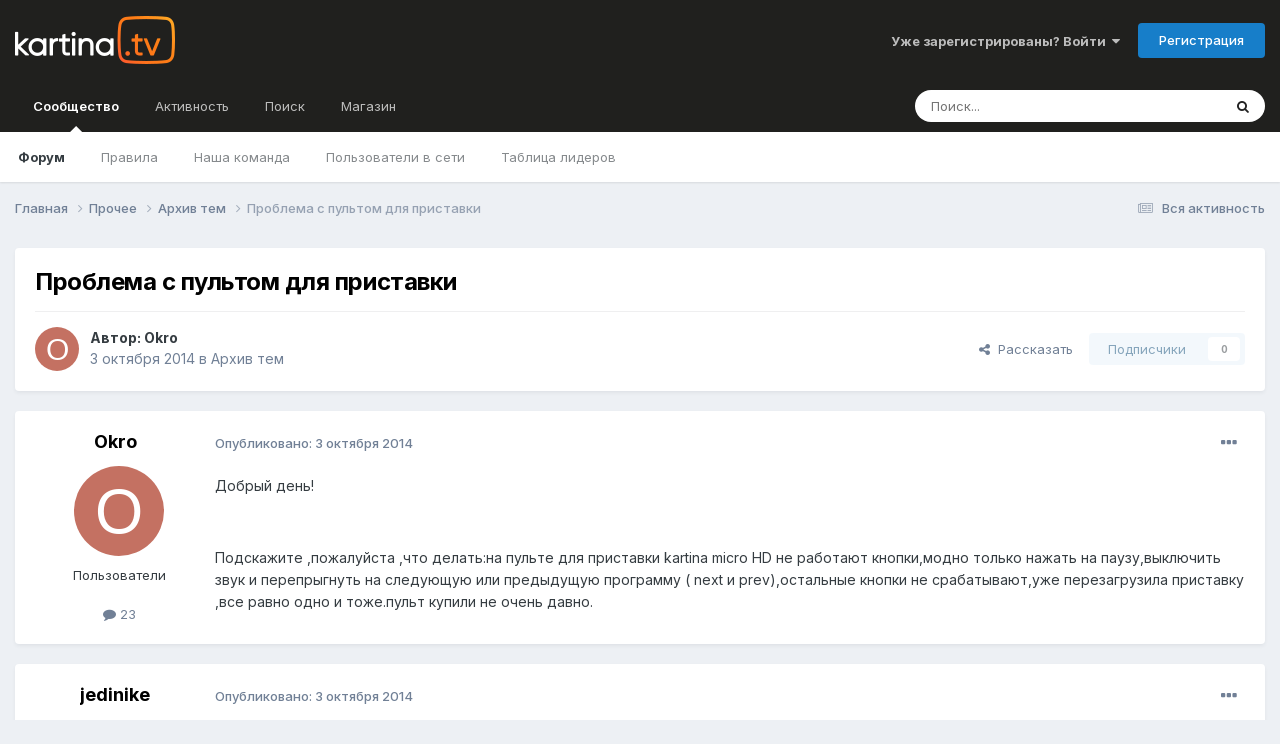

--- FILE ---
content_type: text/html;charset=UTF-8
request_url: https://forum.kartina.tv/topic/16860-%D0%BF%D1%80%D0%BE%D0%B1%D0%BB%D0%B5%D0%BC%D0%B0-%D1%81-%D0%BF%D1%83%D0%BB%D1%8C%D1%82%D0%BE%D0%BC-%D0%B4%D0%BB%D1%8F-%D0%BF%D1%80%D0%B8%D1%81%D1%82%D0%B0%D0%B2%D0%BA%D0%B8/
body_size: 20713
content:
<!DOCTYPE html><html lang="ru-RU" dir="ltr"><head><title>Проблема с пультом для приставки - Архив тем - Форум Kartina.TV</title>
<!-- Google Tag Manager -->
		<script>(function(w,d,s,l,i){w[l]=w[l]||[];w[l].push({'gtm.start':
			new Date().getTime(),event:'gtm.js'});var f=d.getElementsByTagName(s)[0],j=d.createElement(s),dl=l!='dataLayer'?'&l='+l:'';j.async=true;j.src=
			'https://www.googletagmanager.com/gtm.js?id='+i+dl;f.parentNode.insertBefore(j,f);})(window,document,'script','dataLayer','GTM-K9M842');</script>
		<!-- End Google Tag Manager -->
		
		<!--[if lt IE 9]>
			
		    <script src="//forum.kartina.tv/applications/core/interface/html5shiv/html5shiv.js"></script>
		<![endif]-->
		

	<meta name="viewport" content="width=device-width, initial-scale=1">


	
	


	<meta name="twitter:card" content="summary" />


	
		<meta name="twitter:site" content="@KartinaTV" />
	



	
		
			
				<meta property="og:title" content="Проблема с пультом для приставки">
			
		
	

	
		
			
				<meta property="og:type" content="website">
			
		
	

	
		
			
				<meta property="og:url" content="https://forum.kartina.tv/topic/16860-%D0%BF%D1%80%D0%BE%D0%B1%D0%BB%D0%B5%D0%BC%D0%B0-%D1%81-%D0%BF%D1%83%D0%BB%D1%8C%D1%82%D0%BE%D0%BC-%D0%B4%D0%BB%D1%8F-%D0%BF%D1%80%D0%B8%D1%81%D1%82%D0%B0%D0%B2%D0%BA%D0%B8/">
			
		
	

	
		
			
				<meta name="description" content="Добрый день! Подскажите ,пожалуйста ,что делать:на пульте для приставки kartina micro HD не работают кнопки,модно только нажать на паузу,выключить звук и перепрыгнуть на следующую или предыдущую программу ( next и prev),остальные кнопки не срабатывают,уже перезагрузила приставку ,все равно одно и...">
			
		
	

	
		
			
				<meta property="og:description" content="Добрый день! Подскажите ,пожалуйста ,что делать:на пульте для приставки kartina micro HD не работают кнопки,модно только нажать на паузу,выключить звук и перепрыгнуть на следующую или предыдущую программу ( next и prev),остальные кнопки не срабатывают,уже перезагрузила приставку ,все равно одно и...">
			
		
	

	
		
			
				<meta property="og:updated_time" content="2014-10-06T15:20:19Z">
			
		
	

	
		
			
				<meta property="og:site_name" content="Форум Kartina.TV">
			
		
	

	
		
			
				<meta property="og:locale" content="ru_RU">
			
		
	

	
		
			
				<meta name="keywords" content="qXWRnht6tMpdHpn18z1EBXZFkWOy6PyoeZ393ZHY3pY">
			
		
	


	
		<link rel="canonical" href="https://forum.kartina.tv/topic/16860-%D0%BF%D1%80%D0%BE%D0%B1%D0%BB%D0%B5%D0%BC%D0%B0-%D1%81-%D0%BF%D1%83%D0%BB%D1%8C%D1%82%D0%BE%D0%BC-%D0%B4%D0%BB%D1%8F-%D0%BF%D1%80%D0%B8%D1%81%D1%82%D0%B0%D0%B2%D0%BA%D0%B8/" />
	





<link rel="manifest" href="https://forum.kartina.tv/manifest.webmanifest/">
<meta name="msapplication-config" content="https://forum.kartina.tv/browserconfig.xml/">
<meta name="msapplication-starturl" content="/">
<meta name="application-name" content="Форум Kartina.TV">
<meta name="apple-mobile-web-app-title" content="Форум Kartina.TV">

	<meta name="theme-color" content="#20201e">










<link rel="preload" href="//forum.kartina.tv/applications/core/interface/font/fontawesome-webfont.woff2?v=4.7.0" as="font" crossorigin="anonymous">
		


	<link rel="preconnect" href="https://fonts.googleapis.com">
	<link rel="preconnect" href="https://fonts.gstatic.com" crossorigin>
	
		<link href="https://fonts.googleapis.com/css2?family=Inter:wght@300;400;500;600;700&display=swap" rel="stylesheet">
	



	<link rel='stylesheet' href='https://forum.kartina.tv/uploads/css_built_2/341e4a57816af3ba440d891ca87450ff_framework.css?v=8136858eb91761205966' media='all'>

	<link rel='stylesheet' href='https://forum.kartina.tv/uploads/css_built_2/05e81b71abe4f22d6eb8d1a929494829_responsive.css?v=8136858eb91761205966' media='all'>

	<link rel='stylesheet' href='https://forum.kartina.tv/uploads/css_built_2/20446cf2d164adcc029377cb04d43d17_flags.css?v=8136858eb91761205966' media='all'>

	<link rel='stylesheet' href='https://forum.kartina.tv/uploads/css_built_2/90eb5adf50a8c640f633d47fd7eb1778_core.css?v=8136858eb91761205966' media='all'>

	<link rel='stylesheet' href='https://forum.kartina.tv/uploads/css_built_2/5a0da001ccc2200dc5625c3f3934497d_core_responsive.css?v=8136858eb91761205966' media='all'>

	<link rel='stylesheet' href='https://forum.kartina.tv/uploads/css_built_2/62e269ced0fdab7e30e026f1d30ae516_forums.css?v=8136858eb91761205966' media='all'>

	<link rel='stylesheet' href='https://forum.kartina.tv/uploads/css_built_2/76e62c573090645fb99a15a363d8620e_forums_responsive.css?v=8136858eb91761205966' media='all'>

	<link rel='stylesheet' href='https://forum.kartina.tv/uploads/css_built_2/ebdea0c6a7dab6d37900b9190d3ac77b_topics.css?v=8136858eb91761205966' media='all'>





<link rel='stylesheet' href='https://forum.kartina.tv/uploads/css_built_2/258adbb6e4f3e83cd3b355f84e3fa002_custom.css?v=8136858eb91761205966' media='all'>




		
		

	
	<link rel='shortcut icon' href='https://forum.kartina.tv/uploads/monthly_2021_06/favicon.ico' type="image/x-icon">

	
        <!-- App Indexing for Google Search -->
        <link href="android-app://com.quoord.tapatalkpro.activity/tapatalk/forum.kartina.tv/?location=topic&tid=16860&page=1&perpage=25&channel=google-indexing" rel="alternate" />
        <link href="ios-app://307880732/tapatalk/forum.kartina.tv/?location=topic&tid=16860&page=1&perpage=25&channel=google-indexing" rel="alternate" />
        
        <link href="/var/www/html/forum/applications/tapatalk/interface/manifest.json" rel="manifest">
        
        <meta name="apple-itunes-app" content="app-id=307880732, affiliate-data=at=10lR7C, app-argument=tapatalk://forum.kartina.tv/?location=topic&tid=16860&page=1&perpage=25" />
        </head><body class="ipsApp ipsApp_front ipsJS_none ipsClearfix" data-controller="core.front.core.app"  data-message=""  data-pageapp="forums" data-pagelocation="front" data-pagemodule="forums" data-pagecontroller="topic" data-pageid="16860" ><!-- Google Tag Manager (noscript) --><noscript><iframe src="https://www.googletagmanager.com/ns.html?id=GTM-K9M842" height="0" width="0" style="display:none;visibility:hidden"></iframe></noscript>
		<!-- End Google Tag Manager (noscript) -->      
		<a href="#elContent" class="ipsHide" title="Перейти к основной публикации" accesskey="m">Перейти к публикации</a>
		<div id="ipsLayout_header" class="ipsClearfix">
			





			
<ul id='elMobileNav' class='ipsResponsive_hideDesktop' data-controller='core.front.core.mobileNav'>
	
		
			
			
				
				
			
				
					<li id='elMobileBreadcrumb'>
						<a href='https://forum.kartina.tv/forum/40-%D0%B0%D1%80%D1%85%D0%B8%D0%B2-%D1%82%D0%B5%D0%BC/'>
							<span>Архив тем</span>
						</a>
					</li>
				
				
			
				
				
			
		
	
	
	
	<li >
		<a data-action="defaultStream" href='https://forum.kartina.tv/discover/'><i class="fa fa-newspaper-o" aria-hidden="true"></i></a>
	</li>

	

	
		<li class='ipsJS_show'>
			<a href='https://forum.kartina.tv/search/'><i class='fa fa-search'></i></a>
		</li>
	
</ul>
			<header><div class="ipsLayout_container">
					


<a href='https://forum.kartina.tv/' id='elLogo' accesskey='1'><img src="https://forum.kartina.tv/uploads/monthly_2020_09/logo.png.e92cc7ed3c579d51c4a8e8ceac9ab8d5.png" alt='Форум Kartina.TV'></a>

					

	<ul id='elUserNav' class='ipsList_inline cSignedOut ipsResponsive_showDesktop'>
		
        
		
        
        
            
            <li id='elSignInLink'>
                <a href='https://forum.kartina.tv/login/' data-ipsMenu-closeOnClick="false" data-ipsMenu id='elUserSignIn'>
                    Уже зарегистрированы? Войти &nbsp;<i class='fa fa-caret-down'></i>
                </a>
                
<div id='elUserSignIn_menu' class='ipsMenu ipsMenu_auto ipsHide'>
	<form accept-charset='utf-8' method='post' action='https://forum.kartina.tv/login/'>
		<input type="hidden" name="csrfKey" value="d49c087da85781a068de423eb7e680bf">
		<input type="hidden" name="ref" value="[base64]">
		<div data-role="loginForm">
			
			
			
				
<div class="ipsPad ipsForm ipsForm_vertical">
	<h4 class="ipsType_sectionHead">Войти</h4>
	<br><br>
	<ul class='ipsList_reset'>
		<li class="ipsFieldRow ipsFieldRow_noLabel ipsFieldRow_fullWidth">
			
			
				<input type="text" placeholder="Имя пользователя" name="auth" autocomplete="username">
			
		</li>
		<li class="ipsFieldRow ipsFieldRow_noLabel ipsFieldRow_fullWidth">
			<input type="password" placeholder="Пароль" name="password" autocomplete="current-password">
		</li>
		<li class="ipsFieldRow ipsFieldRow_checkbox ipsClearfix">
			<span class="ipsCustomInput">
				<input type="checkbox" name="remember_me" id="remember_me_checkbox" value="1" checked aria-checked="true">
				<span></span>
			</span>
			<div class="ipsFieldRow_content">
				<label class="ipsFieldRow_label" for="remember_me_checkbox">Запомнить меня</label>
				<span class="ipsFieldRow_desc">Не рекомендуется на общедоступных компьютерах</span>
			</div>
		</li>
		<li class="ipsFieldRow ipsFieldRow_fullWidth">
			<button type="submit" name="_processLogin" value="usernamepassword" class="ipsButton ipsButton_primary ipsButton_small" id="elSignIn_submit">Войти</button>
			
				<p class="ipsType_right ipsType_small">
					
						<a href='https://forum.kartina.tv/lostpassword/' data-ipsDialog data-ipsDialog-title='Забыли пароль?'>
					
					Забыли пароль?</a>
				</p>
			
		</li>
	</ul>
</div>
			
		</div>
	</form>
</div>
            </li>
            
        
		
			<li>
				
					<a href='https://forum.kartina.tv/register/' data-ipsDialog data-ipsDialog-size='narrow' data-ipsDialog-title='Регистрация' id='elRegisterButton' class='ipsButton ipsButton_normal ipsButton_primary'>Регистрация</a>
				
			</li>
		
	</ul>

				</div>
			</header>
			

	<nav data-controller='core.front.core.navBar' class=' ipsResponsive_showDesktop'>
		<div class='ipsNavBar_primary ipsLayout_container '>
			<ul data-role="primaryNavBar" class='ipsClearfix'>
				


	
		
		
			
		
		<li class='ipsNavBar_active' data-active id='elNavSecondary_1' data-role="navBarItem" data-navApp="core" data-navExt="CustomItem">
			
			
				<a href="https://forum.kartina.tv"  data-navItem-id="1" data-navDefault>
					Сообщество<span class='ipsNavBar_active__identifier'></span>
				</a>
			
			
				<ul class='ipsNavBar_secondary ' data-role='secondaryNavBar'>
					


	
		
		
			
		
		<li class='ipsNavBar_active' data-active id='elNavSecondary_8' data-role="navBarItem" data-navApp="forums" data-navExt="Forums">
			
			
				<a href="https://forum.kartina.tv"  data-navItem-id="8" data-navDefault>
					Форум<span class='ipsNavBar_active__identifier'></span>
				</a>
			
			
		</li>
	
	

	
	

	
		
		
		<li  id='elNavSecondary_10' data-role="navBarItem" data-navApp="core" data-navExt="Guidelines">
			
			
				<a href="https://forum.kartina.tv/guidelines/"  data-navItem-id="10" >
					Правила<span class='ipsNavBar_active__identifier'></span>
				</a>
			
			
		</li>
	
	

	
		
		
		<li  id='elNavSecondary_11' data-role="navBarItem" data-navApp="core" data-navExt="StaffDirectory">
			
			
				<a href="https://forum.kartina.tv/staff/"  data-navItem-id="11" >
					Наша команда<span class='ipsNavBar_active__identifier'></span>
				</a>
			
			
		</li>
	
	

	
		
		
		<li  id='elNavSecondary_12' data-role="navBarItem" data-navApp="core" data-navExt="OnlineUsers">
			
			
				<a href="https://forum.kartina.tv/online/"  data-navItem-id="12" >
					Пользователи в сети<span class='ipsNavBar_active__identifier'></span>
				</a>
			
			
		</li>
	
	

	
		
		
		<li  id='elNavSecondary_13' data-role="navBarItem" data-navApp="core" data-navExt="Leaderboard">
			
			
				<a href="https://forum.kartina.tv/leaderboard/"  data-navItem-id="13" >
					Таблица лидеров<span class='ipsNavBar_active__identifier'></span>
				</a>
			
			
		</li>
	
	

					<li class='ipsHide' id='elNavigationMore_1' data-role='navMore'>
						<a href='#' data-ipsMenu data-ipsMenu-appendTo='#elNavigationMore_1' id='elNavigationMore_1_dropdown'>Больше <i class='fa fa-caret-down'></i></a>
						<ul class='ipsHide ipsMenu ipsMenu_auto' id='elNavigationMore_1_dropdown_menu' data-role='moreDropdown'></ul>
					</li>
				</ul>
			
		</li>
	
	

	
		
		
		<li  id='elNavSecondary_2' data-role="navBarItem" data-navApp="core" data-navExt="CustomItem">
			
			
				<a href="https://forum.kartina.tv/discover/"  data-navItem-id="2" >
					Активность<span class='ipsNavBar_active__identifier'></span>
				</a>
			
			
				<ul class='ipsNavBar_secondary ipsHide' data-role='secondaryNavBar'>
					


	
		
		
		<li  id='elNavSecondary_3' data-role="navBarItem" data-navApp="core" data-navExt="AllActivity">
			
			
				<a href="https://forum.kartina.tv/discover/"  data-navItem-id="3" >
					Вся активность<span class='ipsNavBar_active__identifier'></span>
				</a>
			
			
		</li>
	
	

	
	

	
	

	
		
		
		<li  id='elNavSecondary_14' data-role="navBarItem" data-navApp="core" data-navExt="Leaderboard">
			
			
				<a href="https://forum.kartina.tv/leaderboard/"  data-navItem-id="14" >
					Таблица лидеров<span class='ipsNavBar_active__identifier'></span>
				</a>
			
			
		</li>
	
	

					<li class='ipsHide' id='elNavigationMore_2' data-role='navMore'>
						<a href='#' data-ipsMenu data-ipsMenu-appendTo='#elNavigationMore_2' id='elNavigationMore_2_dropdown'>Больше <i class='fa fa-caret-down'></i></a>
						<ul class='ipsHide ipsMenu ipsMenu_auto' id='elNavigationMore_2_dropdown_menu' data-role='moreDropdown'></ul>
					</li>
				</ul>
			
		</li>
	
	

	
		
		
		<li  id='elNavSecondary_7' data-role="navBarItem" data-navApp="core" data-navExt="Search">
			
			
				<a href="https://forum.kartina.tv/search/"  data-navItem-id="7" >
					Поиск<span class='ipsNavBar_active__identifier'></span>
				</a>
			
			
		</li>
	
	

	
		
		
		<li  id='elNavSecondary_15' data-role="navBarItem" data-navApp="core" data-navExt="CustomItem">
			
			
				<a href="http://www.kartina.tv" target='_blank' rel="noopener" data-navItem-id="15" >
					Магазин<span class='ipsNavBar_active__identifier'></span>
				</a>
			
			
		</li>
	
	

				<li class='ipsHide' id='elNavigationMore' data-role='navMore'>
					<a href='#' data-ipsMenu data-ipsMenu-appendTo='#elNavigationMore' id='elNavigationMore_dropdown'>Больше</a>
					<ul class='ipsNavBar_secondary ipsHide' data-role='secondaryNavBar'>
						<li class='ipsHide' id='elNavigationMore_more' data-role='navMore'>
							<a href='#' data-ipsMenu data-ipsMenu-appendTo='#elNavigationMore_more' id='elNavigationMore_more_dropdown'>Больше <i class='fa fa-caret-down'></i></a>
							<ul class='ipsHide ipsMenu ipsMenu_auto' id='elNavigationMore_more_dropdown_menu' data-role='moreDropdown'></ul>
						</li>
					</ul>
				</li>
			</ul>
			

	<div id="elSearchWrapper">
		<div id='elSearch' data-controller="core.front.core.quickSearch">
			<form accept-charset='utf-8' action='//forum.kartina.tv/search/?do=quicksearch' method='post'>
                <input type='search' id='elSearchField' placeholder='Поиск...' name='q' autocomplete='off' aria-label='Поиск'>
                <details class='cSearchFilter'>
                    <summary class='cSearchFilter__text'></summary>
                    <ul class='cSearchFilter__menu'>
                        
                        <li><label><input type="radio" name="type" value="all" ><span class='cSearchFilter__menuText'>Везде</span></label></li>
                        
                            
                                <li><label><input type="radio" name="type" value='contextual_{&quot;type&quot;:&quot;forums_topic&quot;,&quot;nodes&quot;:40}' checked><span class='cSearchFilter__menuText'>В этом разделе</span></label></li>
                            
                                <li><label><input type="radio" name="type" value='contextual_{&quot;type&quot;:&quot;forums_topic&quot;,&quot;item&quot;:16860}' checked><span class='cSearchFilter__menuText'>В этой теме</span></label></li>
                            
                        
                        
                            <li><label><input type="radio" name="type" value="core_statuses_status"><span class='cSearchFilter__menuText'>Статусы</span></label></li>
                        
                            <li><label><input type="radio" name="type" value="forums_topic"><span class='cSearchFilter__menuText'>Темы</span></label></li>
                        
                            <li><label><input type="radio" name="type" value="calendar_event"><span class='cSearchFilter__menuText'>События</span></label></li>
                        
                            <li><label><input type="radio" name="type" value="core_members"><span class='cSearchFilter__menuText'>Пользователи</span></label></li>
                        
                    </ul>
                </details>
				<button class='cSearchSubmit' type="submit" aria-label='Поиск'><i class="fa fa-search"></i></button>
			</form>
		</div>
	</div>

		</div>
	</nav>

		</div>
		<main id="ipsLayout_body" class="ipsLayout_container"><div id="ipsLayout_contentArea">
				<div id="ipsLayout_contentWrapper">
					
<nav class='ipsBreadcrumb ipsBreadcrumb_top ipsFaded_withHover'>
	

	<ul class='ipsList_inline ipsPos_right'>
		
		<li >
			<a data-action="defaultStream" class='ipsType_light '  href='https://forum.kartina.tv/discover/'><i class="fa fa-newspaper-o" aria-hidden="true"></i> <span>Вся активность</span></a>
		</li>
		
	</ul>

	<ul data-role="breadcrumbList">
		<li>
			<a title="Главная" href='https://forum.kartina.tv/'>
				<span>Главная <i class='fa fa-angle-right'></i></span>
			</a>
		</li>
		
		
			<li>
				
					<a href='https://forum.kartina.tv/forum/8-%D0%BF%D1%80%D0%BE%D1%87%D0%B5%D0%B5/'>
						<span>Прочее <i class='fa fa-angle-right' aria-hidden="true"></i></span>
					</a>
				
			</li>
		
			<li>
				
					<a href='https://forum.kartina.tv/forum/40-%D0%B0%D1%80%D1%85%D0%B8%D0%B2-%D1%82%D0%B5%D0%BC/'>
						<span>Архив тем <i class='fa fa-angle-right' aria-hidden="true"></i></span>
					</a>
				
			</li>
		
			<li>
				
					Проблема с пультом для приставки
				
			</li>
		
	</ul>
</nav>
					
					<div id="ipsLayout_mainArea">
						<a id="elContent"></a>
						
						
						
						

	




						



<div class="ipsPageHeader ipsResponsive_pull ipsBox ipsPadding sm:ipsPadding:half ipsMargin_bottom">
		
	
	<div class="ipsFlex ipsFlex-ai:center ipsFlex-fw:wrap ipsGap:4">
		<div class="ipsFlex-flex:11">
			<h1 class="ipsType_pageTitle ipsContained_container">
				

				
				
					<span class="ipsType_break ipsContained">
						<span>Проблема с пультом для приставки</span>
					</span>
				
			</h1>
			
			
		</div>
		
	</div>
	<hr class="ipsHr">
<div class="ipsPageHeader__meta ipsFlex ipsFlex-jc:between ipsFlex-ai:center ipsFlex-fw:wrap ipsGap:3">
		<div class="ipsFlex-flex:11">
			<div class="ipsPhotoPanel ipsPhotoPanel_mini ipsPhotoPanel_notPhone ipsClearfix">
				


	<a href="https://forum.kartina.tv/profile/25972-okro/" data-ipsHover data-ipsHover-target="https://forum.kartina.tv/profile/25972-okro/?do=hovercard" class="ipsUserPhoto ipsUserPhoto_mini" title="Перейти в профиль Okro">
		<img src='data:image/svg+xml,%3Csvg%20xmlns%3D%22http%3A%2F%2Fwww.w3.org%2F2000%2Fsvg%22%20viewBox%3D%220%200%201024%201024%22%20style%3D%22background%3A%23c47162%22%3E%3Cg%3E%3Ctext%20text-anchor%3D%22middle%22%20dy%3D%22.35em%22%20x%3D%22512%22%20y%3D%22512%22%20fill%3D%22%23ffffff%22%20font-size%3D%22700%22%20font-family%3D%22-apple-system%2C%20BlinkMacSystemFont%2C%20Roboto%2C%20Helvetica%2C%20Arial%2C%20sans-serif%22%3EO%3C%2Ftext%3E%3C%2Fg%3E%3C%2Fsvg%3E' alt='Okro' itemprop="image">
	</a>

				<div>
					<p class="ipsType_reset ipsType_blendLinks">
						<span class="ipsType_normal">
						
							<strong>Автор: 


<a href='https://forum.kartina.tv/profile/25972-okro/' rel="nofollow" data-ipsHover data-ipsHover-width='370' data-ipsHover-target='https://forum.kartina.tv/profile/25972-okro/?do=hovercard&amp;referrer=https%253A%252F%252Fforum.kartina.tv%252Ftopic%252F16860-%2525D0%2525BF%2525D1%252580%2525D0%2525BE%2525D0%2525B1%2525D0%2525BB%2525D0%2525B5%2525D0%2525BC%2525D0%2525B0-%2525D1%252581-%2525D0%2525BF%2525D1%252583%2525D0%2525BB%2525D1%25258C%2525D1%252582%2525D0%2525BE%2525D0%2525BC-%2525D0%2525B4%2525D0%2525BB%2525D1%25258F-%2525D0%2525BF%2525D1%252580%2525D0%2525B8%2525D1%252581%2525D1%252582%2525D0%2525B0%2525D0%2525B2%2525D0%2525BA%2525D0%2525B8%252F' title="Перейти в профиль Okro" class="ipsType_break">Okro</a></strong><br><span class="ipsType_light"><time datetime='2014-10-03T08:03:12Z' title='10/03/14 08:03' data-short='11 г'>3 октября 2014</time> в <a href="https://forum.kartina.tv/forum/40-%D0%B0%D1%80%D1%85%D0%B8%D0%B2-%D1%82%D0%B5%D0%BC/">Архив тем</a></span>
						
						</span>
					</p>
				</div>
			</div>
		</div>
		
			<div class="ipsFlex-flex:01 ipsResponsive_hidePhone">
				<div class="ipsShareLinks">
					
						


    <a href='#elShareItem_1923508402_menu' id='elShareItem_1923508402' data-ipsMenu class='ipsShareButton ipsButton ipsButton_verySmall ipsButton_link ipsButton_link--light'>
        <span><i class='fa fa-share-alt'></i></span> &nbsp;Рассказать
    </a>

    <div class='ipsPadding ipsMenu ipsMenu_auto ipsHide' id='elShareItem_1923508402_menu' data-controller="core.front.core.sharelink">
        <ul class='ipsList_inline'>
            
                <li>
<a href="https://x.com/share?url=https%3A%2F%2Fforum.kartina.tv%2Ftopic%2F16860-%2525D0%2525BF%2525D1%252580%2525D0%2525BE%2525D0%2525B1%2525D0%2525BB%2525D0%2525B5%2525D0%2525BC%2525D0%2525B0-%2525D1%252581-%2525D0%2525BF%2525D1%252583%2525D0%2525BB%2525D1%25258C%2525D1%252582%2525D0%2525BE%2525D0%2525BC-%2525D0%2525B4%2525D0%2525BB%2525D1%25258F-%2525D0%2525BF%2525D1%252580%2525D0%2525B8%2525D1%252581%2525D1%252582%2525D0%2525B0%2525D0%2525B2%2525D0%2525BA%2525D0%2525B8%2F" class="cShareLink cShareLink_x" target="_blank" data-role="shareLink" title='Share on X' data-ipsTooltip rel='nofollow noopener'>
    <i class="fa fa-x"></i>
</a></li>
            
                <li>
<a href="https://www.facebook.com/sharer/sharer.php?u=https%3A%2F%2Fforum.kartina.tv%2Ftopic%2F16860-%25D0%25BF%25D1%2580%25D0%25BE%25D0%25B1%25D0%25BB%25D0%25B5%25D0%25BC%25D0%25B0-%25D1%2581-%25D0%25BF%25D1%2583%25D0%25BB%25D1%258C%25D1%2582%25D0%25BE%25D0%25BC-%25D0%25B4%25D0%25BB%25D1%258F-%25D0%25BF%25D1%2580%25D0%25B8%25D1%2581%25D1%2582%25D0%25B0%25D0%25B2%25D0%25BA%25D0%25B8%2F" class="cShareLink cShareLink_facebook" target="_blank" data-role="shareLink" title='Поделиться в Facebook' data-ipsTooltip rel='noopener nofollow'>
	<i class="fa fa-facebook"></i>
</a></li>
            
                <li>
<a href="https://www.reddit.com/submit?url=https%3A%2F%2Fforum.kartina.tv%2Ftopic%2F16860-%25D0%25BF%25D1%2580%25D0%25BE%25D0%25B1%25D0%25BB%25D0%25B5%25D0%25BC%25D0%25B0-%25D1%2581-%25D0%25BF%25D1%2583%25D0%25BB%25D1%258C%25D1%2582%25D0%25BE%25D0%25BC-%25D0%25B4%25D0%25BB%25D1%258F-%25D0%25BF%25D1%2580%25D0%25B8%25D1%2581%25D1%2582%25D0%25B0%25D0%25B2%25D0%25BA%25D0%25B8%2F&amp;title=%D0%9F%D1%80%D0%BE%D0%B1%D0%BB%D0%B5%D0%BC%D0%B0+%D1%81+%D0%BF%D1%83%D0%BB%D1%8C%D1%82%D0%BE%D0%BC+%D0%B4%D0%BB%D1%8F+%D0%BF%D1%80%D0%B8%D1%81%D1%82%D0%B0%D0%B2%D0%BA%D0%B8" rel="nofollow noopener" class="cShareLink cShareLink_reddit" target="_blank" title='Поделиться в Reddit' data-ipsTooltip>
	<i class="fa fa-reddit"></i>
</a></li>
            
                <li>
<a href="mailto:?subject=%D0%9F%D1%80%D0%BE%D0%B1%D0%BB%D0%B5%D0%BC%D0%B0%20%D1%81%20%D0%BF%D1%83%D0%BB%D1%8C%D1%82%D0%BE%D0%BC%20%D0%B4%D0%BB%D1%8F%20%D0%BF%D1%80%D0%B8%D1%81%D1%82%D0%B0%D0%B2%D0%BA%D0%B8&body=https%3A%2F%2Fforum.kartina.tv%2Ftopic%2F16860-%25D0%25BF%25D1%2580%25D0%25BE%25D0%25B1%25D0%25BB%25D0%25B5%25D0%25BC%25D0%25B0-%25D1%2581-%25D0%25BF%25D1%2583%25D0%25BB%25D1%258C%25D1%2582%25D0%25BE%25D0%25BC-%25D0%25B4%25D0%25BB%25D1%258F-%25D0%25BF%25D1%2580%25D0%25B8%25D1%2581%25D1%2582%25D0%25B0%25D0%25B2%25D0%25BA%25D0%25B8%2F" rel='nofollow' class='cShareLink cShareLink_email' title='Поделиться через email' data-ipsTooltip>
	<i class="fa fa-envelope"></i>
</a></li>
            
                <li>
<a href="https://pinterest.com/pin/create/button/?url=https://forum.kartina.tv/topic/16860-%25D0%25BF%25D1%2580%25D0%25BE%25D0%25B1%25D0%25BB%25D0%25B5%25D0%25BC%25D0%25B0-%25D1%2581-%25D0%25BF%25D1%2583%25D0%25BB%25D1%258C%25D1%2582%25D0%25BE%25D0%25BC-%25D0%25B4%25D0%25BB%25D1%258F-%25D0%25BF%25D1%2580%25D0%25B8%25D1%2581%25D1%2582%25D0%25B0%25D0%25B2%25D0%25BA%25D0%25B8/&amp;media=" class="cShareLink cShareLink_pinterest" rel="nofollow noopener" target="_blank" data-role="shareLink" title='Поделиться в Pinterest' data-ipsTooltip>
	<i class="fa fa-pinterest"></i>
</a></li>
            
        </ul>
        
            <hr class='ipsHr'>
            <button class='ipsHide ipsButton ipsButton_verySmall ipsButton_light ipsButton_fullWidth ipsMargin_top:half' data-controller='core.front.core.webshare' data-role='webShare' data-webShareTitle='Проблема с пультом для приставки' data-webShareText='Проблема с пультом для приставки' data-webShareUrl='https://forum.kartina.tv/topic/16860-%D0%BF%D1%80%D0%BE%D0%B1%D0%BB%D0%B5%D0%BC%D0%B0-%D1%81-%D0%BF%D1%83%D0%BB%D1%8C%D1%82%D0%BE%D0%BC-%D0%B4%D0%BB%D1%8F-%D0%BF%D1%80%D0%B8%D1%81%D1%82%D0%B0%D0%B2%D0%BA%D0%B8/'>More sharing options...</button>
        
    </div>

					
					
                    

					



					



<div data-followApp='forums' data-followArea='topic' data-followID='16860' data-controller='core.front.core.followButton'>
	

	<a href='https://forum.kartina.tv/login/' rel="nofollow" class="ipsFollow ipsPos_middle ipsButton ipsButton_light ipsButton_verySmall ipsButton_disabled" data-role="followButton" data-ipsTooltip title='Войдите, чтобы подписаться'>
		<span>Подписчики</span>
		<span class='ipsCommentCount'>0</span>
	</a>

</div>
				</div>
			</div>
					
	</div>
	
	
</div>








<div class="ipsClearfix">
	<ul class="ipsToolList ipsToolList_horizontal ipsClearfix ipsSpacer_both ipsResponsive_hidePhone">
		
		
		
	</ul>
</div>

<div id="comments" data-controller="core.front.core.commentFeed,forums.front.topic.view, core.front.core.ignoredComments" data-autopoll data-baseurl="https://forum.kartina.tv/topic/16860-%D0%BF%D1%80%D0%BE%D0%B1%D0%BB%D0%B5%D0%BC%D0%B0-%D1%81-%D0%BF%D1%83%D0%BB%D1%8C%D1%82%D0%BE%D0%BC-%D0%B4%D0%BB%D1%8F-%D0%BF%D1%80%D0%B8%D1%81%D1%82%D0%B0%D0%B2%D0%BA%D0%B8/" data-lastpage data-feedid="topic-16860" class="cTopic ipsClear ipsSpacer_top">
	
			
	

	

<div data-controller='core.front.core.recommendedComments' data-url='https://forum.kartina.tv/topic/16860-%D0%BF%D1%80%D0%BE%D0%B1%D0%BB%D0%B5%D0%BC%D0%B0-%D1%81-%D0%BF%D1%83%D0%BB%D1%8C%D1%82%D0%BE%D0%BC-%D0%B4%D0%BB%D1%8F-%D0%BF%D1%80%D0%B8%D1%81%D1%82%D0%B0%D0%B2%D0%BA%D0%B8/?recommended=comments' class='ipsRecommendedComments ipsHide'>
	<div data-role="recommendedComments">
		<h2 class='ipsType_sectionHead ipsType_large ipsType_bold ipsMargin_bottom'>Рекомендованные сообщения</h2>
		
	</div>
</div>
	
	<div id="elPostFeed" data-role="commentFeed" data-controller="core.front.core.moderation" >
		<form action="https://forum.kartina.tv/topic/16860-%D0%BF%D1%80%D0%BE%D0%B1%D0%BB%D0%B5%D0%BC%D0%B0-%D1%81-%D0%BF%D1%83%D0%BB%D1%8C%D1%82%D0%BE%D0%BC-%D0%B4%D0%BB%D1%8F-%D0%BF%D1%80%D0%B8%D1%81%D1%82%D0%B0%D0%B2%D0%BA%D0%B8/?csrfKey=d49c087da85781a068de423eb7e680bf&amp;do=multimodComment" method="post" data-ipspageaction data-role="moderationTools">
			
			
				

					

					
					





	
		
	
	
<a id="comment-150003"></a>
<article  id="elComment_150003" class="cPost ipsBox ipsResponsive_pull  ipsComment  ipsComment_parent ipsClearfix ipsClear ipsColumns ipsColumns_noSpacing ipsColumns_collapsePhone    ">
	

	

	<div class="cAuthorPane_mobile ipsResponsive_showPhone">
		<div class="cAuthorPane_photo">
			<div class="cAuthorPane_photoWrap">
				


	<a href="https://forum.kartina.tv/profile/25972-okro/" data-ipsHover data-ipsHover-target="https://forum.kartina.tv/profile/25972-okro/?do=hovercard" class="ipsUserPhoto ipsUserPhoto_large" title="Перейти в профиль Okro">
		<img src='data:image/svg+xml,%3Csvg%20xmlns%3D%22http%3A%2F%2Fwww.w3.org%2F2000%2Fsvg%22%20viewBox%3D%220%200%201024%201024%22%20style%3D%22background%3A%23c47162%22%3E%3Cg%3E%3Ctext%20text-anchor%3D%22middle%22%20dy%3D%22.35em%22%20x%3D%22512%22%20y%3D%22512%22%20fill%3D%22%23ffffff%22%20font-size%3D%22700%22%20font-family%3D%22-apple-system%2C%20BlinkMacSystemFont%2C%20Roboto%2C%20Helvetica%2C%20Arial%2C%20sans-serif%22%3EO%3C%2Ftext%3E%3C%2Fg%3E%3C%2Fsvg%3E' alt='Okro' itemprop="image">
	</a>

				
				
			</div>
		</div>
		<div class="cAuthorPane_content">
			<h3 class="ipsType_sectionHead cAuthorPane_author ipsType_break ipsType_blendLinks ipsFlex ipsFlex-ai:center">
				


<a href='https://forum.kartina.tv/profile/25972-okro/' rel="nofollow" data-ipsHover data-ipsHover-width='370' data-ipsHover-target='https://forum.kartina.tv/profile/25972-okro/?do=hovercard&amp;referrer=https%253A%252F%252Fforum.kartina.tv%252Ftopic%252F16860-%2525D0%2525BF%2525D1%252580%2525D0%2525BE%2525D0%2525B1%2525D0%2525BB%2525D0%2525B5%2525D0%2525BC%2525D0%2525B0-%2525D1%252581-%2525D0%2525BF%2525D1%252583%2525D0%2525BB%2525D1%25258C%2525D1%252582%2525D0%2525BE%2525D0%2525BC-%2525D0%2525B4%2525D0%2525BB%2525D1%25258F-%2525D0%2525BF%2525D1%252580%2525D0%2525B8%2525D1%252581%2525D1%252582%2525D0%2525B0%2525D0%2525B2%2525D0%2525BA%2525D0%2525B8%252F' title="Перейти в профиль Okro" class="ipsType_break">Okro</a>
			</h3>
			<div class="ipsType_light ipsType_reset">
				<a href="https://forum.kartina.tv/topic/16860-%D0%BF%D1%80%D0%BE%D0%B1%D0%BB%D0%B5%D0%BC%D0%B0-%D1%81-%D0%BF%D1%83%D0%BB%D1%8C%D1%82%D0%BE%D0%BC-%D0%B4%D0%BB%D1%8F-%D0%BF%D1%80%D0%B8%D1%81%D1%82%D0%B0%D0%B2%D0%BA%D0%B8/?do=findComment&amp;comment=150003" rel="nofollow" class="ipsType_blendLinks">Опубликовано: <time datetime='2014-10-03T08:03:12Z' title='10/03/14 08:03' data-short='11 г'>3 октября 2014</time></a>
				
			</div>
		</div>
	</div>
	<aside class="ipsComment_author cAuthorPane ipsColumn ipsColumn_medium ipsResponsive_hidePhone"><h3 class="ipsType_sectionHead cAuthorPane_author ipsType_blendLinks ipsType_break">
<strong>


<a href='https://forum.kartina.tv/profile/25972-okro/' rel="nofollow" data-ipsHover data-ipsHover-width='370' data-ipsHover-target='https://forum.kartina.tv/profile/25972-okro/?do=hovercard&amp;referrer=https%253A%252F%252Fforum.kartina.tv%252Ftopic%252F16860-%2525D0%2525BF%2525D1%252580%2525D0%2525BE%2525D0%2525B1%2525D0%2525BB%2525D0%2525B5%2525D0%2525BC%2525D0%2525B0-%2525D1%252581-%2525D0%2525BF%2525D1%252583%2525D0%2525BB%2525D1%25258C%2525D1%252582%2525D0%2525BE%2525D0%2525BC-%2525D0%2525B4%2525D0%2525BB%2525D1%25258F-%2525D0%2525BF%2525D1%252580%2525D0%2525B8%2525D1%252581%2525D1%252582%2525D0%2525B0%2525D0%2525B2%2525D0%2525BA%2525D0%2525B8%252F' title="Перейти в профиль Okro" class="ipsType_break">Okro</a></strong>
			
		</h3>
		<ul class="cAuthorPane_info ipsList_reset">
<li data-role="photo" class="cAuthorPane_photo">
				<div class="cAuthorPane_photoWrap">
					


	<a href="https://forum.kartina.tv/profile/25972-okro/" data-ipsHover data-ipsHover-target="https://forum.kartina.tv/profile/25972-okro/?do=hovercard" class="ipsUserPhoto ipsUserPhoto_large" title="Перейти в профиль Okro">
		<img src='data:image/svg+xml,%3Csvg%20xmlns%3D%22http%3A%2F%2Fwww.w3.org%2F2000%2Fsvg%22%20viewBox%3D%220%200%201024%201024%22%20style%3D%22background%3A%23c47162%22%3E%3Cg%3E%3Ctext%20text-anchor%3D%22middle%22%20dy%3D%22.35em%22%20x%3D%22512%22%20y%3D%22512%22%20fill%3D%22%23ffffff%22%20font-size%3D%22700%22%20font-family%3D%22-apple-system%2C%20BlinkMacSystemFont%2C%20Roboto%2C%20Helvetica%2C%20Arial%2C%20sans-serif%22%3EO%3C%2Ftext%3E%3C%2Fg%3E%3C%2Fsvg%3E' alt='Okro' itemprop="image">
	</a>

					
					
				</div>
			</li>
			
				<li data-role="group">Пользователи</li>
				
			
			
				<li data-role="stats" class="ipsMargin_top">
					<ul class="ipsList_reset ipsType_light ipsFlex ipsFlex-ai:center ipsFlex-jc:center ipsGap_row:2 cAuthorPane_stats">
<li>
							
								<a href="https://forum.kartina.tv/profile/25972-okro/content/" rel="nofollow" title="23 публикации" data-ipstooltip class="ipsType_blendLinks">
							
								<i class="fa fa-comment"></i> 23
							
								</a>
							
						</li>
						
					</ul>
</li>
			
			
				

			
		</ul></aside><div class="ipsColumn ipsColumn_fluid ipsMargin:none">
		

<div id="comment-150003_wrap" data-controller="core.front.core.comment" data-commentapp="forums" data-commenttype="forums" data-commentid="150003" data-quotedata="{&quot;userid&quot;:25972,&quot;username&quot;:&quot;Okro&quot;,&quot;timestamp&quot;:1412323392,&quot;contentapp&quot;:&quot;forums&quot;,&quot;contenttype&quot;:&quot;forums&quot;,&quot;contentid&quot;:16860,&quot;contentclass&quot;:&quot;forums_Topic&quot;,&quot;contentcommentid&quot;:150003}" class="ipsComment_content ipsType_medium">

	<div class="ipsComment_meta ipsType_light ipsFlex ipsFlex-ai:center ipsFlex-jc:between ipsFlex-fd:row-reverse">
		<div class="ipsType_light ipsType_reset ipsType_blendLinks ipsComment_toolWrap">
			<div class="ipsResponsive_hidePhone ipsComment_badges">
				<ul class="ipsList_reset ipsFlex ipsFlex-jc:end ipsFlex-fw:wrap ipsGap:2 ipsGap_row:1">
					
					
					
					
					
				</ul>
</div>
			<ul class="ipsList_reset ipsComment_tools">
<li>
					<a href="#elControls_150003_menu" class="ipsComment_ellipsis" id="elControls_150003" title="Дополнительно..." data-ipsmenu data-ipsmenu-appendto="#comment-150003_wrap"><i class="fa fa-ellipsis-h"></i></a>
					<ul id="elControls_150003_menu" class="ipsMenu ipsMenu_narrow ipsHide">
						
						
							<li class="ipsMenu_item"><a href="https://forum.kartina.tv/topic/16860-%D0%BF%D1%80%D0%BE%D0%B1%D0%BB%D0%B5%D0%BC%D0%B0-%D1%81-%D0%BF%D1%83%D0%BB%D1%8C%D1%82%D0%BE%D0%BC-%D0%B4%D0%BB%D1%8F-%D0%BF%D1%80%D0%B8%D1%81%D1%82%D0%B0%D0%B2%D0%BA%D0%B8/" title="Поделиться сообщением" data-ipsdialog data-ipsdialog-size="narrow" data-ipsdialog-content="#elShareComment_150003_menu" data-ipsdialog-title="Поделиться сообщением" id="elSharePost_150003" data-role="shareComment">Рассказать</a></li>
						
                        
						
						
						
							
								
							
							
							
							
							
							
						
					</ul>
</li>
				
			</ul>
</div>

		<div class="ipsType_reset ipsResponsive_hidePhone">
			<a href="https://forum.kartina.tv/topic/16860-%D0%BF%D1%80%D0%BE%D0%B1%D0%BB%D0%B5%D0%BC%D0%B0-%D1%81-%D0%BF%D1%83%D0%BB%D1%8C%D1%82%D0%BE%D0%BC-%D0%B4%D0%BB%D1%8F-%D0%BF%D1%80%D0%B8%D1%81%D1%82%D0%B0%D0%B2%D0%BA%D0%B8/?do=findComment&amp;comment=150003" rel="nofollow" class="ipsType_blendLinks">Опубликовано: <time datetime='2014-10-03T08:03:12Z' title='10/03/14 08:03' data-short='11 г'>3 октября 2014</time></a>
			
			<span class="ipsResponsive_hidePhone">
				
				
			</span>
		</div>
	</div>

	

    

	<div class="cPost_contentWrap">
		
		<div data-role="commentContent" class="ipsType_normal ipsType_richText ipsPadding_bottom ipsContained" data-controller="core.front.core.lightboxedImages">
			
<p>Добрый день!</p>
<p> </p>
<p>Подскажите ,пожалуйста ,что делать:на пульте для приставки kartina micro HD не работают кнопки,модно только нажать на паузу,выключить звук и перепрыгнуть на следующую или предыдущую программу ( next и prev),остальные кнопки не срабатывают,уже перезагрузила приставку ,все равно одно и тоже.пульт купили не очень давно.</p>


			
		</div>

		

		
	</div>

	

	



<div class='ipsPadding ipsHide cPostShareMenu' id='elShareComment_150003_menu'>
	<h5 class='ipsType_normal ipsType_reset'>Ссылка на комментарий</h5>
	
		
	
	
	<input type='text' value='https://forum.kartina.tv/topic/16860-%D0%BF%D1%80%D0%BE%D0%B1%D0%BB%D0%B5%D0%BC%D0%B0-%D1%81-%D0%BF%D1%83%D0%BB%D1%8C%D1%82%D0%BE%D0%BC-%D0%B4%D0%BB%D1%8F-%D0%BF%D1%80%D0%B8%D1%81%D1%82%D0%B0%D0%B2%D0%BA%D0%B8/' class='ipsField_fullWidth'>

	
	<h5 class='ipsType_normal ipsType_reset ipsSpacer_top'>Поделиться на других сайтах</h5>
	

	<ul class='ipsList_inline ipsList_noSpacing ipsClearfix' data-controller="core.front.core.sharelink">
		
			<li>
<a href="https://x.com/share?url=https%3A%2F%2Fforum.kartina.tv%2Ftopic%2F16860-%2525D0%2525BF%2525D1%252580%2525D0%2525BE%2525D0%2525B1%2525D0%2525BB%2525D0%2525B5%2525D0%2525BC%2525D0%2525B0-%2525D1%252581-%2525D0%2525BF%2525D1%252583%2525D0%2525BB%2525D1%25258C%2525D1%252582%2525D0%2525BE%2525D0%2525BC-%2525D0%2525B4%2525D0%2525BB%2525D1%25258F-%2525D0%2525BF%2525D1%252580%2525D0%2525B8%2525D1%252581%2525D1%252582%2525D0%2525B0%2525D0%2525B2%2525D0%2525BA%2525D0%2525B8%2F%3Fdo%3DfindComment%26comment%3D150003" class="cShareLink cShareLink_x" target="_blank" data-role="shareLink" title='Share on X' data-ipsTooltip rel='nofollow noopener'>
    <i class="fa fa-x"></i>
</a></li>
		
			<li>
<a href="https://www.facebook.com/sharer/sharer.php?u=https%3A%2F%2Fforum.kartina.tv%2Ftopic%2F16860-%25D0%25BF%25D1%2580%25D0%25BE%25D0%25B1%25D0%25BB%25D0%25B5%25D0%25BC%25D0%25B0-%25D1%2581-%25D0%25BF%25D1%2583%25D0%25BB%25D1%258C%25D1%2582%25D0%25BE%25D0%25BC-%25D0%25B4%25D0%25BB%25D1%258F-%25D0%25BF%25D1%2580%25D0%25B8%25D1%2581%25D1%2582%25D0%25B0%25D0%25B2%25D0%25BA%25D0%25B8%2F%3Fdo%3DfindComment%26comment%3D150003" class="cShareLink cShareLink_facebook" target="_blank" data-role="shareLink" title='Поделиться в Facebook' data-ipsTooltip rel='noopener nofollow'>
	<i class="fa fa-facebook"></i>
</a></li>
		
			<li>
<a href="https://www.reddit.com/submit?url=https%3A%2F%2Fforum.kartina.tv%2Ftopic%2F16860-%25D0%25BF%25D1%2580%25D0%25BE%25D0%25B1%25D0%25BB%25D0%25B5%25D0%25BC%25D0%25B0-%25D1%2581-%25D0%25BF%25D1%2583%25D0%25BB%25D1%258C%25D1%2582%25D0%25BE%25D0%25BC-%25D0%25B4%25D0%25BB%25D1%258F-%25D0%25BF%25D1%2580%25D0%25B8%25D1%2581%25D1%2582%25D0%25B0%25D0%25B2%25D0%25BA%25D0%25B8%2F%3Fdo%3DfindComment%26comment%3D150003&amp;title=%D0%9F%D1%80%D0%BE%D0%B1%D0%BB%D0%B5%D0%BC%D0%B0+%D1%81+%D0%BF%D1%83%D0%BB%D1%8C%D1%82%D0%BE%D0%BC+%D0%B4%D0%BB%D1%8F+%D0%BF%D1%80%D0%B8%D1%81%D1%82%D0%B0%D0%B2%D0%BA%D0%B8" rel="nofollow noopener" class="cShareLink cShareLink_reddit" target="_blank" title='Поделиться в Reddit' data-ipsTooltip>
	<i class="fa fa-reddit"></i>
</a></li>
		
			<li>
<a href="mailto:?subject=%D0%9F%D1%80%D0%BE%D0%B1%D0%BB%D0%B5%D0%BC%D0%B0%20%D1%81%20%D0%BF%D1%83%D0%BB%D1%8C%D1%82%D0%BE%D0%BC%20%D0%B4%D0%BB%D1%8F%20%D0%BF%D1%80%D0%B8%D1%81%D1%82%D0%B0%D0%B2%D0%BA%D0%B8&body=https%3A%2F%2Fforum.kartina.tv%2Ftopic%2F16860-%25D0%25BF%25D1%2580%25D0%25BE%25D0%25B1%25D0%25BB%25D0%25B5%25D0%25BC%25D0%25B0-%25D1%2581-%25D0%25BF%25D1%2583%25D0%25BB%25D1%258C%25D1%2582%25D0%25BE%25D0%25BC-%25D0%25B4%25D0%25BB%25D1%258F-%25D0%25BF%25D1%2580%25D0%25B8%25D1%2581%25D1%2582%25D0%25B0%25D0%25B2%25D0%25BA%25D0%25B8%2F%3Fdo%3DfindComment%26comment%3D150003" rel='nofollow' class='cShareLink cShareLink_email' title='Поделиться через email' data-ipsTooltip>
	<i class="fa fa-envelope"></i>
</a></li>
		
			<li>
<a href="https://pinterest.com/pin/create/button/?url=https://forum.kartina.tv/topic/16860-%25D0%25BF%25D1%2580%25D0%25BE%25D0%25B1%25D0%25BB%25D0%25B5%25D0%25BC%25D0%25B0-%25D1%2581-%25D0%25BF%25D1%2583%25D0%25BB%25D1%258C%25D1%2582%25D0%25BE%25D0%25BC-%25D0%25B4%25D0%25BB%25D1%258F-%25D0%25BF%25D1%2580%25D0%25B8%25D1%2581%25D1%2582%25D0%25B0%25D0%25B2%25D0%25BA%25D0%25B8/?do=findComment%26comment=150003&amp;media=" class="cShareLink cShareLink_pinterest" rel="nofollow noopener" target="_blank" data-role="shareLink" title='Поделиться в Pinterest' data-ipsTooltip>
	<i class="fa fa-pinterest"></i>
</a></li>
		
	</ul>


	<hr class='ipsHr'>
	<button class='ipsHide ipsButton ipsButton_small ipsButton_light ipsButton_fullWidth ipsMargin_top:half' data-controller='core.front.core.webshare' data-role='webShare' data-webShareTitle='Проблема с пультом для приставки' data-webShareText='Добрый день! 
  
Подскажите ,пожалуйста ,что делать:на пульте для приставки kartina micro HD не работают кнопки,модно только нажать на паузу,выключить звук и перепрыгнуть на следующую или предыдущую программу ( next и prev),остальные кнопки не срабатывают,уже перезагрузила приставку ,все равно одно и тоже.пульт купили не очень давно. 
' data-webShareUrl='https://forum.kartina.tv/topic/16860-%D0%BF%D1%80%D0%BE%D0%B1%D0%BB%D0%B5%D0%BC%D0%B0-%D1%81-%D0%BF%D1%83%D0%BB%D1%8C%D1%82%D0%BE%D0%BC-%D0%B4%D0%BB%D1%8F-%D0%BF%D1%80%D0%B8%D1%81%D1%82%D0%B0%D0%B2%D0%BA%D0%B8/?do=findComment&amp;comment=150003'>More sharing options...</button>

	
</div>
</div>

	</div>
</article>

					
					
					
				

					

					
					





	
		
	
	
<a id="comment-150004"></a>
<article  id="elComment_150004" class="cPost ipsBox ipsResponsive_pull  ipsComment  ipsComment_parent ipsClearfix ipsClear ipsColumns ipsColumns_noSpacing ipsColumns_collapsePhone    ">
	

	

	<div class="cAuthorPane_mobile ipsResponsive_showPhone">
		<div class="cAuthorPane_photo">
			<div class="cAuthorPane_photoWrap">
				


	<a href="https://forum.kartina.tv/profile/8215-jedinike/" data-ipsHover data-ipsHover-target="https://forum.kartina.tv/profile/8215-jedinike/?do=hovercard" class="ipsUserPhoto ipsUserPhoto_large" title="Перейти в профиль jedinike">
		<img src='https://forum.kartina.tv/uploads/monthly_2018_09/direrskii-otdel.thumb.png.4bcb49c9a5c1e6ce31149cf9b76e9190.png' alt='jedinike' itemprop="image">
	</a>

				
				
			</div>
		</div>
		<div class="cAuthorPane_content">
			<h3 class="ipsType_sectionHead cAuthorPane_author ipsType_break ipsType_blendLinks ipsFlex ipsFlex-ai:center">
				


<a href='https://forum.kartina.tv/profile/8215-jedinike/' rel="nofollow" data-ipsHover data-ipsHover-width='370' data-ipsHover-target='https://forum.kartina.tv/profile/8215-jedinike/?do=hovercard&amp;referrer=https%253A%252F%252Fforum.kartina.tv%252Ftopic%252F16860-%2525D0%2525BF%2525D1%252580%2525D0%2525BE%2525D0%2525B1%2525D0%2525BB%2525D0%2525B5%2525D0%2525BC%2525D0%2525B0-%2525D1%252581-%2525D0%2525BF%2525D1%252583%2525D0%2525BB%2525D1%25258C%2525D1%252582%2525D0%2525BE%2525D0%2525BC-%2525D0%2525B4%2525D0%2525BB%2525D1%25258F-%2525D0%2525BF%2525D1%252580%2525D0%2525B8%2525D1%252581%2525D1%252582%2525D0%2525B0%2525D0%2525B2%2525D0%2525BA%2525D0%2525B8%252F' title="Перейти в профиль jedinike" class="ipsType_break">jedinike</a>
			</h3>
			<div class="ipsType_light ipsType_reset">
				<a href="https://forum.kartina.tv/topic/16860-%D0%BF%D1%80%D0%BE%D0%B1%D0%BB%D0%B5%D0%BC%D0%B0-%D1%81-%D0%BF%D1%83%D0%BB%D1%8C%D1%82%D0%BE%D0%BC-%D0%B4%D0%BB%D1%8F-%D0%BF%D1%80%D0%B8%D1%81%D1%82%D0%B0%D0%B2%D0%BA%D0%B8/?do=findComment&amp;comment=150004" rel="nofollow" class="ipsType_blendLinks">Опубликовано: <time datetime='2014-10-03T08:08:11Z' title='10/03/14 08:08' data-short='11 г'>3 октября 2014</time></a>
				
			</div>
		</div>
	</div>
	<aside class="ipsComment_author cAuthorPane ipsColumn ipsColumn_medium ipsResponsive_hidePhone"><h3 class="ipsType_sectionHead cAuthorPane_author ipsType_blendLinks ipsType_break">
<strong>


<a href='https://forum.kartina.tv/profile/8215-jedinike/' rel="nofollow" data-ipsHover data-ipsHover-width='370' data-ipsHover-target='https://forum.kartina.tv/profile/8215-jedinike/?do=hovercard&amp;referrer=https%253A%252F%252Fforum.kartina.tv%252Ftopic%252F16860-%2525D0%2525BF%2525D1%252580%2525D0%2525BE%2525D0%2525B1%2525D0%2525BB%2525D0%2525B5%2525D0%2525BC%2525D0%2525B0-%2525D1%252581-%2525D0%2525BF%2525D1%252583%2525D0%2525BB%2525D1%25258C%2525D1%252582%2525D0%2525BE%2525D0%2525BC-%2525D0%2525B4%2525D0%2525BB%2525D1%25258F-%2525D0%2525BF%2525D1%252580%2525D0%2525B8%2525D1%252581%2525D1%252582%2525D0%2525B0%2525D0%2525B2%2525D0%2525BA%2525D0%2525B8%252F' title="Перейти в профиль jedinike" class="ipsType_break">jedinike</a></strong>
			
		</h3>
		<ul class="cAuthorPane_info ipsList_reset">
<li data-role="photo" class="cAuthorPane_photo">
				<div class="cAuthorPane_photoWrap">
					


	<a href="https://forum.kartina.tv/profile/8215-jedinike/" data-ipsHover data-ipsHover-target="https://forum.kartina.tv/profile/8215-jedinike/?do=hovercard" class="ipsUserPhoto ipsUserPhoto_large" title="Перейти в профиль jedinike">
		<img src='https://forum.kartina.tv/uploads/monthly_2018_09/direrskii-otdel.thumb.png.4bcb49c9a5c1e6ce31149cf9b76e9190.png' alt='jedinike' itemprop="image">
	</a>

					
					
				</div>
			</li>
			
				<li data-role="group">Сотрудники Картины</li>
				
			
			
				<li data-role="stats" class="ipsMargin_top">
					<ul class="ipsList_reset ipsType_light ipsFlex ipsFlex-ai:center ipsFlex-jc:center ipsGap_row:2 cAuthorPane_stats">
<li>
							
								<a href="https://forum.kartina.tv/profile/8215-jedinike/content/" rel="nofollow" title="8196 публикаций" data-ipstooltip class="ipsType_blendLinks">
							
								<i class="fa fa-comment"></i> 8.2k
							
								</a>
							
						</li>
						
					</ul>
</li>
			
			
				

	
	<li class='ipsResponsive_hidePhone ipsType_break'>
		
<span class='ft'>Пол:</span><span class='fc'>Мужской</span>
      <!-- -->
	</li>
	
	<li class='ipsResponsive_hidePhone ipsType_break'>
		
<span class='ft'>Откуда:</span><span class='fc'>Support KartinaTV</span>
      <!-- -->
	</li>
	

			
		</ul></aside><div class="ipsColumn ipsColumn_fluid ipsMargin:none">
		

<div id="comment-150004_wrap" data-controller="core.front.core.comment" data-commentapp="forums" data-commenttype="forums" data-commentid="150004" data-quotedata="{&quot;userid&quot;:8215,&quot;username&quot;:&quot;jedinike&quot;,&quot;timestamp&quot;:1412323691,&quot;contentapp&quot;:&quot;forums&quot;,&quot;contenttype&quot;:&quot;forums&quot;,&quot;contentid&quot;:16860,&quot;contentclass&quot;:&quot;forums_Topic&quot;,&quot;contentcommentid&quot;:150004}" class="ipsComment_content ipsType_medium">

	<div class="ipsComment_meta ipsType_light ipsFlex ipsFlex-ai:center ipsFlex-jc:between ipsFlex-fd:row-reverse">
		<div class="ipsType_light ipsType_reset ipsType_blendLinks ipsComment_toolWrap">
			<div class="ipsResponsive_hidePhone ipsComment_badges">
				<ul class="ipsList_reset ipsFlex ipsFlex-jc:end ipsFlex-fw:wrap ipsGap:2 ipsGap_row:1">
					
					
					
					
					
				</ul>
</div>
			<ul class="ipsList_reset ipsComment_tools">
<li>
					<a href="#elControls_150004_menu" class="ipsComment_ellipsis" id="elControls_150004" title="Дополнительно..." data-ipsmenu data-ipsmenu-appendto="#comment-150004_wrap"><i class="fa fa-ellipsis-h"></i></a>
					<ul id="elControls_150004_menu" class="ipsMenu ipsMenu_narrow ipsHide">
						
						
							<li class="ipsMenu_item"><a href="https://forum.kartina.tv/topic/16860-%D0%BF%D1%80%D0%BE%D0%B1%D0%BB%D0%B5%D0%BC%D0%B0-%D1%81-%D0%BF%D1%83%D0%BB%D1%8C%D1%82%D0%BE%D0%BC-%D0%B4%D0%BB%D1%8F-%D0%BF%D1%80%D0%B8%D1%81%D1%82%D0%B0%D0%B2%D0%BA%D0%B8/?do=findComment&amp;comment=150004" rel="nofollow" title="Поделиться сообщением" data-ipsdialog data-ipsdialog-size="narrow" data-ipsdialog-content="#elShareComment_150004_menu" data-ipsdialog-title="Поделиться сообщением" id="elSharePost_150004" data-role="shareComment">Рассказать</a></li>
						
                        
						
						
						
							
								
							
							
							
							
							
							
						
					</ul>
</li>
				
			</ul>
</div>

		<div class="ipsType_reset ipsResponsive_hidePhone">
			<a href="https://forum.kartina.tv/topic/16860-%D0%BF%D1%80%D0%BE%D0%B1%D0%BB%D0%B5%D0%BC%D0%B0-%D1%81-%D0%BF%D1%83%D0%BB%D1%8C%D1%82%D0%BE%D0%BC-%D0%B4%D0%BB%D1%8F-%D0%BF%D1%80%D0%B8%D1%81%D1%82%D0%B0%D0%B2%D0%BA%D0%B8/?do=findComment&amp;comment=150004" rel="nofollow" class="ipsType_blendLinks">Опубликовано: <time datetime='2014-10-03T08:08:11Z' title='10/03/14 08:08' data-short='11 г'>3 октября 2014</time></a>
			
			<span class="ipsResponsive_hidePhone">
				
				
			</span>
		</div>
	</div>

	

    

	<div class="cPost_contentWrap">
		
		<div data-role="commentContent" class="ipsType_normal ipsType_richText ipsPadding_bottom ipsContained" data-controller="core.front.core.lightboxedImages">
			<p>Добрый день, давайте для начала попробуем заменить батарейки.</p>

			
		</div>

		

		
			

		
	</div>

	

	



<div class='ipsPadding ipsHide cPostShareMenu' id='elShareComment_150004_menu'>
	<h5 class='ipsType_normal ipsType_reset'>Ссылка на комментарий</h5>
	
		
	
	
	<input type='text' value='https://forum.kartina.tv/topic/16860-%D0%BF%D1%80%D0%BE%D0%B1%D0%BB%D0%B5%D0%BC%D0%B0-%D1%81-%D0%BF%D1%83%D0%BB%D1%8C%D1%82%D0%BE%D0%BC-%D0%B4%D0%BB%D1%8F-%D0%BF%D1%80%D0%B8%D1%81%D1%82%D0%B0%D0%B2%D0%BA%D0%B8/?do=findComment&amp;comment=150004' class='ipsField_fullWidth'>

	
	<h5 class='ipsType_normal ipsType_reset ipsSpacer_top'>Поделиться на других сайтах</h5>
	

	<ul class='ipsList_inline ipsList_noSpacing ipsClearfix' data-controller="core.front.core.sharelink">
		
			<li>
<a href="https://x.com/share?url=https%3A%2F%2Fforum.kartina.tv%2Ftopic%2F16860-%2525D0%2525BF%2525D1%252580%2525D0%2525BE%2525D0%2525B1%2525D0%2525BB%2525D0%2525B5%2525D0%2525BC%2525D0%2525B0-%2525D1%252581-%2525D0%2525BF%2525D1%252583%2525D0%2525BB%2525D1%25258C%2525D1%252582%2525D0%2525BE%2525D0%2525BC-%2525D0%2525B4%2525D0%2525BB%2525D1%25258F-%2525D0%2525BF%2525D1%252580%2525D0%2525B8%2525D1%252581%2525D1%252582%2525D0%2525B0%2525D0%2525B2%2525D0%2525BA%2525D0%2525B8%2F%3Fdo%3DfindComment%26comment%3D150004" class="cShareLink cShareLink_x" target="_blank" data-role="shareLink" title='Share on X' data-ipsTooltip rel='nofollow noopener'>
    <i class="fa fa-x"></i>
</a></li>
		
			<li>
<a href="https://www.facebook.com/sharer/sharer.php?u=https%3A%2F%2Fforum.kartina.tv%2Ftopic%2F16860-%25D0%25BF%25D1%2580%25D0%25BE%25D0%25B1%25D0%25BB%25D0%25B5%25D0%25BC%25D0%25B0-%25D1%2581-%25D0%25BF%25D1%2583%25D0%25BB%25D1%258C%25D1%2582%25D0%25BE%25D0%25BC-%25D0%25B4%25D0%25BB%25D1%258F-%25D0%25BF%25D1%2580%25D0%25B8%25D1%2581%25D1%2582%25D0%25B0%25D0%25B2%25D0%25BA%25D0%25B8%2F%3Fdo%3DfindComment%26comment%3D150004" class="cShareLink cShareLink_facebook" target="_blank" data-role="shareLink" title='Поделиться в Facebook' data-ipsTooltip rel='noopener nofollow'>
	<i class="fa fa-facebook"></i>
</a></li>
		
			<li>
<a href="https://www.reddit.com/submit?url=https%3A%2F%2Fforum.kartina.tv%2Ftopic%2F16860-%25D0%25BF%25D1%2580%25D0%25BE%25D0%25B1%25D0%25BB%25D0%25B5%25D0%25BC%25D0%25B0-%25D1%2581-%25D0%25BF%25D1%2583%25D0%25BB%25D1%258C%25D1%2582%25D0%25BE%25D0%25BC-%25D0%25B4%25D0%25BB%25D1%258F-%25D0%25BF%25D1%2580%25D0%25B8%25D1%2581%25D1%2582%25D0%25B0%25D0%25B2%25D0%25BA%25D0%25B8%2F%3Fdo%3DfindComment%26comment%3D150004&amp;title=%D0%9F%D1%80%D0%BE%D0%B1%D0%BB%D0%B5%D0%BC%D0%B0+%D1%81+%D0%BF%D1%83%D0%BB%D1%8C%D1%82%D0%BE%D0%BC+%D0%B4%D0%BB%D1%8F+%D0%BF%D1%80%D0%B8%D1%81%D1%82%D0%B0%D0%B2%D0%BA%D0%B8" rel="nofollow noopener" class="cShareLink cShareLink_reddit" target="_blank" title='Поделиться в Reddit' data-ipsTooltip>
	<i class="fa fa-reddit"></i>
</a></li>
		
			<li>
<a href="mailto:?subject=%D0%9F%D1%80%D0%BE%D0%B1%D0%BB%D0%B5%D0%BC%D0%B0%20%D1%81%20%D0%BF%D1%83%D0%BB%D1%8C%D1%82%D0%BE%D0%BC%20%D0%B4%D0%BB%D1%8F%20%D0%BF%D1%80%D0%B8%D1%81%D1%82%D0%B0%D0%B2%D0%BA%D0%B8&body=https%3A%2F%2Fforum.kartina.tv%2Ftopic%2F16860-%25D0%25BF%25D1%2580%25D0%25BE%25D0%25B1%25D0%25BB%25D0%25B5%25D0%25BC%25D0%25B0-%25D1%2581-%25D0%25BF%25D1%2583%25D0%25BB%25D1%258C%25D1%2582%25D0%25BE%25D0%25BC-%25D0%25B4%25D0%25BB%25D1%258F-%25D0%25BF%25D1%2580%25D0%25B8%25D1%2581%25D1%2582%25D0%25B0%25D0%25B2%25D0%25BA%25D0%25B8%2F%3Fdo%3DfindComment%26comment%3D150004" rel='nofollow' class='cShareLink cShareLink_email' title='Поделиться через email' data-ipsTooltip>
	<i class="fa fa-envelope"></i>
</a></li>
		
			<li>
<a href="https://pinterest.com/pin/create/button/?url=https://forum.kartina.tv/topic/16860-%25D0%25BF%25D1%2580%25D0%25BE%25D0%25B1%25D0%25BB%25D0%25B5%25D0%25BC%25D0%25B0-%25D1%2581-%25D0%25BF%25D1%2583%25D0%25BB%25D1%258C%25D1%2582%25D0%25BE%25D0%25BC-%25D0%25B4%25D0%25BB%25D1%258F-%25D0%25BF%25D1%2580%25D0%25B8%25D1%2581%25D1%2582%25D0%25B0%25D0%25B2%25D0%25BA%25D0%25B8/?do=findComment%26comment=150004&amp;media=" class="cShareLink cShareLink_pinterest" rel="nofollow noopener" target="_blank" data-role="shareLink" title='Поделиться в Pinterest' data-ipsTooltip>
	<i class="fa fa-pinterest"></i>
</a></li>
		
	</ul>


	<hr class='ipsHr'>
	<button class='ipsHide ipsButton ipsButton_small ipsButton_light ipsButton_fullWidth ipsMargin_top:half' data-controller='core.front.core.webshare' data-role='webShare' data-webShareTitle='Проблема с пультом для приставки' data-webShareText='Добрый день, давайте для начала попробуем заменить батарейки. ' data-webShareUrl='https://forum.kartina.tv/topic/16860-%D0%BF%D1%80%D0%BE%D0%B1%D0%BB%D0%B5%D0%BC%D0%B0-%D1%81-%D0%BF%D1%83%D0%BB%D1%8C%D1%82%D0%BE%D0%BC-%D0%B4%D0%BB%D1%8F-%D0%BF%D1%80%D0%B8%D1%81%D1%82%D0%B0%D0%B2%D0%BA%D0%B8/?do=findComment&amp;comment=150004'>More sharing options...</button>

	
</div>
</div>

	</div>
</article>

					
					
					
				

					

					
					





	
		
	
	
<a id="comment-150063"></a>
<article  id="elComment_150063" class="cPost ipsBox ipsResponsive_pull  ipsComment  ipsComment_parent ipsClearfix ipsClear ipsColumns ipsColumns_noSpacing ipsColumns_collapsePhone    ">
	

	

	<div class="cAuthorPane_mobile ipsResponsive_showPhone">
		<div class="cAuthorPane_photo">
			<div class="cAuthorPane_photoWrap">
				


	<a href="https://forum.kartina.tv/profile/25972-okro/" data-ipsHover data-ipsHover-target="https://forum.kartina.tv/profile/25972-okro/?do=hovercard" class="ipsUserPhoto ipsUserPhoto_large" title="Перейти в профиль Okro">
		<img src='data:image/svg+xml,%3Csvg%20xmlns%3D%22http%3A%2F%2Fwww.w3.org%2F2000%2Fsvg%22%20viewBox%3D%220%200%201024%201024%22%20style%3D%22background%3A%23c47162%22%3E%3Cg%3E%3Ctext%20text-anchor%3D%22middle%22%20dy%3D%22.35em%22%20x%3D%22512%22%20y%3D%22512%22%20fill%3D%22%23ffffff%22%20font-size%3D%22700%22%20font-family%3D%22-apple-system%2C%20BlinkMacSystemFont%2C%20Roboto%2C%20Helvetica%2C%20Arial%2C%20sans-serif%22%3EO%3C%2Ftext%3E%3C%2Fg%3E%3C%2Fsvg%3E' alt='Okro' itemprop="image">
	</a>

				
				
			</div>
		</div>
		<div class="cAuthorPane_content">
			<h3 class="ipsType_sectionHead cAuthorPane_author ipsType_break ipsType_blendLinks ipsFlex ipsFlex-ai:center">
				


<a href='https://forum.kartina.tv/profile/25972-okro/' rel="nofollow" data-ipsHover data-ipsHover-width='370' data-ipsHover-target='https://forum.kartina.tv/profile/25972-okro/?do=hovercard&amp;referrer=https%253A%252F%252Fforum.kartina.tv%252Ftopic%252F16860-%2525D0%2525BF%2525D1%252580%2525D0%2525BE%2525D0%2525B1%2525D0%2525BB%2525D0%2525B5%2525D0%2525BC%2525D0%2525B0-%2525D1%252581-%2525D0%2525BF%2525D1%252583%2525D0%2525BB%2525D1%25258C%2525D1%252582%2525D0%2525BE%2525D0%2525BC-%2525D0%2525B4%2525D0%2525BB%2525D1%25258F-%2525D0%2525BF%2525D1%252580%2525D0%2525B8%2525D1%252581%2525D1%252582%2525D0%2525B0%2525D0%2525B2%2525D0%2525BA%2525D0%2525B8%252F' title="Перейти в профиль Okro" class="ipsType_break">Okro</a>
			</h3>
			<div class="ipsType_light ipsType_reset">
				<a href="https://forum.kartina.tv/topic/16860-%D0%BF%D1%80%D0%BE%D0%B1%D0%BB%D0%B5%D0%BC%D0%B0-%D1%81-%D0%BF%D1%83%D0%BB%D1%8C%D1%82%D0%BE%D0%BC-%D0%B4%D0%BB%D1%8F-%D0%BF%D1%80%D0%B8%D1%81%D1%82%D0%B0%D0%B2%D0%BA%D0%B8/?do=findComment&amp;comment=150063" rel="nofollow" class="ipsType_blendLinks">Опубликовано: <time datetime='2014-10-06T13:21:48Z' title='10/06/14 13:21' data-short='11 г'>6 октября 2014</time></a>
				
			</div>
		</div>
	</div>
	<aside class="ipsComment_author cAuthorPane ipsColumn ipsColumn_medium ipsResponsive_hidePhone"><h3 class="ipsType_sectionHead cAuthorPane_author ipsType_blendLinks ipsType_break">
<strong>


<a href='https://forum.kartina.tv/profile/25972-okro/' rel="nofollow" data-ipsHover data-ipsHover-width='370' data-ipsHover-target='https://forum.kartina.tv/profile/25972-okro/?do=hovercard&amp;referrer=https%253A%252F%252Fforum.kartina.tv%252Ftopic%252F16860-%2525D0%2525BF%2525D1%252580%2525D0%2525BE%2525D0%2525B1%2525D0%2525BB%2525D0%2525B5%2525D0%2525BC%2525D0%2525B0-%2525D1%252581-%2525D0%2525BF%2525D1%252583%2525D0%2525BB%2525D1%25258C%2525D1%252582%2525D0%2525BE%2525D0%2525BC-%2525D0%2525B4%2525D0%2525BB%2525D1%25258F-%2525D0%2525BF%2525D1%252580%2525D0%2525B8%2525D1%252581%2525D1%252582%2525D0%2525B0%2525D0%2525B2%2525D0%2525BA%2525D0%2525B8%252F' title="Перейти в профиль Okro" class="ipsType_break">Okro</a></strong>
			
		</h3>
		<ul class="cAuthorPane_info ipsList_reset">
<li data-role="photo" class="cAuthorPane_photo">
				<div class="cAuthorPane_photoWrap">
					


	<a href="https://forum.kartina.tv/profile/25972-okro/" data-ipsHover data-ipsHover-target="https://forum.kartina.tv/profile/25972-okro/?do=hovercard" class="ipsUserPhoto ipsUserPhoto_large" title="Перейти в профиль Okro">
		<img src='data:image/svg+xml,%3Csvg%20xmlns%3D%22http%3A%2F%2Fwww.w3.org%2F2000%2Fsvg%22%20viewBox%3D%220%200%201024%201024%22%20style%3D%22background%3A%23c47162%22%3E%3Cg%3E%3Ctext%20text-anchor%3D%22middle%22%20dy%3D%22.35em%22%20x%3D%22512%22%20y%3D%22512%22%20fill%3D%22%23ffffff%22%20font-size%3D%22700%22%20font-family%3D%22-apple-system%2C%20BlinkMacSystemFont%2C%20Roboto%2C%20Helvetica%2C%20Arial%2C%20sans-serif%22%3EO%3C%2Ftext%3E%3C%2Fg%3E%3C%2Fsvg%3E' alt='Okro' itemprop="image">
	</a>

					
					
				</div>
			</li>
			
				<li data-role="group">Пользователи</li>
				
			
			
				<li data-role="stats" class="ipsMargin_top">
					<ul class="ipsList_reset ipsType_light ipsFlex ipsFlex-ai:center ipsFlex-jc:center ipsGap_row:2 cAuthorPane_stats">
<li>
							
								<a href="https://forum.kartina.tv/profile/25972-okro/content/" rel="nofollow" title="23 публикации" data-ipstooltip class="ipsType_blendLinks">
							
								<i class="fa fa-comment"></i> 23
							
								</a>
							
						</li>
						
					</ul>
</li>
			
			
				

			
		</ul></aside><div class="ipsColumn ipsColumn_fluid ipsMargin:none">
		

<div id="comment-150063_wrap" data-controller="core.front.core.comment" data-commentapp="forums" data-commenttype="forums" data-commentid="150063" data-quotedata="{&quot;userid&quot;:25972,&quot;username&quot;:&quot;Okro&quot;,&quot;timestamp&quot;:1412601708,&quot;contentapp&quot;:&quot;forums&quot;,&quot;contenttype&quot;:&quot;forums&quot;,&quot;contentid&quot;:16860,&quot;contentclass&quot;:&quot;forums_Topic&quot;,&quot;contentcommentid&quot;:150063}" class="ipsComment_content ipsType_medium">

	<div class="ipsComment_meta ipsType_light ipsFlex ipsFlex-ai:center ipsFlex-jc:between ipsFlex-fd:row-reverse">
		<div class="ipsType_light ipsType_reset ipsType_blendLinks ipsComment_toolWrap">
			<div class="ipsResponsive_hidePhone ipsComment_badges">
				<ul class="ipsList_reset ipsFlex ipsFlex-jc:end ipsFlex-fw:wrap ipsGap:2 ipsGap_row:1">
					
						<li><strong class="ipsBadge ipsBadge_large ipsComment_authorBadge">Автор</strong></li>
					
					
					
					
					
				</ul>
</div>
			<ul class="ipsList_reset ipsComment_tools">
<li>
					<a href="#elControls_150063_menu" class="ipsComment_ellipsis" id="elControls_150063" title="Дополнительно..." data-ipsmenu data-ipsmenu-appendto="#comment-150063_wrap"><i class="fa fa-ellipsis-h"></i></a>
					<ul id="elControls_150063_menu" class="ipsMenu ipsMenu_narrow ipsHide">
						
						
							<li class="ipsMenu_item"><a href="https://forum.kartina.tv/topic/16860-%D0%BF%D1%80%D0%BE%D0%B1%D0%BB%D0%B5%D0%BC%D0%B0-%D1%81-%D0%BF%D1%83%D0%BB%D1%8C%D1%82%D0%BE%D0%BC-%D0%B4%D0%BB%D1%8F-%D0%BF%D1%80%D0%B8%D1%81%D1%82%D0%B0%D0%B2%D0%BA%D0%B8/?do=findComment&amp;comment=150063" rel="nofollow" title="Поделиться сообщением" data-ipsdialog data-ipsdialog-size="narrow" data-ipsdialog-content="#elShareComment_150063_menu" data-ipsdialog-title="Поделиться сообщением" id="elSharePost_150063" data-role="shareComment">Рассказать</a></li>
						
                        
						
						
						
							
								
							
							
							
							
							
							
						
					</ul>
</li>
				
			</ul>
</div>

		<div class="ipsType_reset ipsResponsive_hidePhone">
			<a href="https://forum.kartina.tv/topic/16860-%D0%BF%D1%80%D0%BE%D0%B1%D0%BB%D0%B5%D0%BC%D0%B0-%D1%81-%D0%BF%D1%83%D0%BB%D1%8C%D1%82%D0%BE%D0%BC-%D0%B4%D0%BB%D1%8F-%D0%BF%D1%80%D0%B8%D1%81%D1%82%D0%B0%D0%B2%D0%BA%D0%B8/?do=findComment&amp;comment=150063" rel="nofollow" class="ipsType_blendLinks">Опубликовано: <time datetime='2014-10-06T13:21:48Z' title='10/06/14 13:21' data-short='11 г'>6 октября 2014</time></a>
			
			<span class="ipsResponsive_hidePhone">
				
				
			</span>
		</div>
	</div>

	

    

	<div class="cPost_contentWrap">
		
		<div data-role="commentContent" class="ipsType_normal ipsType_richText ipsPadding_bottom ipsContained" data-controller="core.front.core.lightboxedImages">
			
<blockquote data-ipsquote="" class="ipsQuote" data-ipsquote-contentcommentid="150004" data-ipsquote-contentapp="forums" data-ipsquote-contenttype="forums" data-ipsquote-contentclass="forums_Topic" data-ipsquote-contentid="16860" data-ipsquote-username="jedinike" data-cite="jedinike" data-ipsquote-timestamp="1412323691"><div><p>Добрый день, давайте для начала попробуем заменить батарейки.</p></div></blockquote>батарейки проверили в первую очередь .в пятницу были проблемы ,на выходных нет,а сегодня опять то же самое,выбирать программы могу ,а вот перемотать на пару минут вперед или назад не получается.я хочу понять это в пульте дело или с сервером проблема,перезагружала приставку,но не помогло .когда нажимаю кнопки перемотки,то красная лампочка на пульте мигает,как и при нажатии всех остальных кнопок.<blockquote data-ipsquote="" class="ipsQuote" data-ipsquote-contentcommentid="150005" data-ipsquote-contentapp="forums" data-ipsquote-contenttype="forums" data-ipsquote-contentclass="forums_Topic" data-ipsquote-contentid="16860" data-ipsquote-username="schner-media" data-cite="schner-media" data-ipsquote-timestamp="1412344017"><div>
<p>Возьмите цифровой фотоаппарат (напр. мобильный телефон), направьте пульт в объектив камеры и нажимайте на пульте кнонки. Если IR-датчик вы видите (на всех кнопках), то проблема не в пульте.</p>
<p>Если же не все кнопки срабатывают,  то замените батарейки.  И если и это не поможет,  меняйте пульт.</p>
</div></blockquote>а что такое IR датчик?

			
		</div>

		

		
	</div>

	

	



<div class='ipsPadding ipsHide cPostShareMenu' id='elShareComment_150063_menu'>
	<h5 class='ipsType_normal ipsType_reset'>Ссылка на комментарий</h5>
	
		
	
	
	<input type='text' value='https://forum.kartina.tv/topic/16860-%D0%BF%D1%80%D0%BE%D0%B1%D0%BB%D0%B5%D0%BC%D0%B0-%D1%81-%D0%BF%D1%83%D0%BB%D1%8C%D1%82%D0%BE%D0%BC-%D0%B4%D0%BB%D1%8F-%D0%BF%D1%80%D0%B8%D1%81%D1%82%D0%B0%D0%B2%D0%BA%D0%B8/?do=findComment&amp;comment=150063' class='ipsField_fullWidth'>

	
	<h5 class='ipsType_normal ipsType_reset ipsSpacer_top'>Поделиться на других сайтах</h5>
	

	<ul class='ipsList_inline ipsList_noSpacing ipsClearfix' data-controller="core.front.core.sharelink">
		
			<li>
<a href="https://x.com/share?url=https%3A%2F%2Fforum.kartina.tv%2Ftopic%2F16860-%2525D0%2525BF%2525D1%252580%2525D0%2525BE%2525D0%2525B1%2525D0%2525BB%2525D0%2525B5%2525D0%2525BC%2525D0%2525B0-%2525D1%252581-%2525D0%2525BF%2525D1%252583%2525D0%2525BB%2525D1%25258C%2525D1%252582%2525D0%2525BE%2525D0%2525BC-%2525D0%2525B4%2525D0%2525BB%2525D1%25258F-%2525D0%2525BF%2525D1%252580%2525D0%2525B8%2525D1%252581%2525D1%252582%2525D0%2525B0%2525D0%2525B2%2525D0%2525BA%2525D0%2525B8%2F%3Fdo%3DfindComment%26comment%3D150063" class="cShareLink cShareLink_x" target="_blank" data-role="shareLink" title='Share on X' data-ipsTooltip rel='nofollow noopener'>
    <i class="fa fa-x"></i>
</a></li>
		
			<li>
<a href="https://www.facebook.com/sharer/sharer.php?u=https%3A%2F%2Fforum.kartina.tv%2Ftopic%2F16860-%25D0%25BF%25D1%2580%25D0%25BE%25D0%25B1%25D0%25BB%25D0%25B5%25D0%25BC%25D0%25B0-%25D1%2581-%25D0%25BF%25D1%2583%25D0%25BB%25D1%258C%25D1%2582%25D0%25BE%25D0%25BC-%25D0%25B4%25D0%25BB%25D1%258F-%25D0%25BF%25D1%2580%25D0%25B8%25D1%2581%25D1%2582%25D0%25B0%25D0%25B2%25D0%25BA%25D0%25B8%2F%3Fdo%3DfindComment%26comment%3D150063" class="cShareLink cShareLink_facebook" target="_blank" data-role="shareLink" title='Поделиться в Facebook' data-ipsTooltip rel='noopener nofollow'>
	<i class="fa fa-facebook"></i>
</a></li>
		
			<li>
<a href="https://www.reddit.com/submit?url=https%3A%2F%2Fforum.kartina.tv%2Ftopic%2F16860-%25D0%25BF%25D1%2580%25D0%25BE%25D0%25B1%25D0%25BB%25D0%25B5%25D0%25BC%25D0%25B0-%25D1%2581-%25D0%25BF%25D1%2583%25D0%25BB%25D1%258C%25D1%2582%25D0%25BE%25D0%25BC-%25D0%25B4%25D0%25BB%25D1%258F-%25D0%25BF%25D1%2580%25D0%25B8%25D1%2581%25D1%2582%25D0%25B0%25D0%25B2%25D0%25BA%25D0%25B8%2F%3Fdo%3DfindComment%26comment%3D150063&amp;title=%D0%9F%D1%80%D0%BE%D0%B1%D0%BB%D0%B5%D0%BC%D0%B0+%D1%81+%D0%BF%D1%83%D0%BB%D1%8C%D1%82%D0%BE%D0%BC+%D0%B4%D0%BB%D1%8F+%D0%BF%D1%80%D0%B8%D1%81%D1%82%D0%B0%D0%B2%D0%BA%D0%B8" rel="nofollow noopener" class="cShareLink cShareLink_reddit" target="_blank" title='Поделиться в Reddit' data-ipsTooltip>
	<i class="fa fa-reddit"></i>
</a></li>
		
			<li>
<a href="mailto:?subject=%D0%9F%D1%80%D0%BE%D0%B1%D0%BB%D0%B5%D0%BC%D0%B0%20%D1%81%20%D0%BF%D1%83%D0%BB%D1%8C%D1%82%D0%BE%D0%BC%20%D0%B4%D0%BB%D1%8F%20%D0%BF%D1%80%D0%B8%D1%81%D1%82%D0%B0%D0%B2%D0%BA%D0%B8&body=https%3A%2F%2Fforum.kartina.tv%2Ftopic%2F16860-%25D0%25BF%25D1%2580%25D0%25BE%25D0%25B1%25D0%25BB%25D0%25B5%25D0%25BC%25D0%25B0-%25D1%2581-%25D0%25BF%25D1%2583%25D0%25BB%25D1%258C%25D1%2582%25D0%25BE%25D0%25BC-%25D0%25B4%25D0%25BB%25D1%258F-%25D0%25BF%25D1%2580%25D0%25B8%25D1%2581%25D1%2582%25D0%25B0%25D0%25B2%25D0%25BA%25D0%25B8%2F%3Fdo%3DfindComment%26comment%3D150063" rel='nofollow' class='cShareLink cShareLink_email' title='Поделиться через email' data-ipsTooltip>
	<i class="fa fa-envelope"></i>
</a></li>
		
			<li>
<a href="https://pinterest.com/pin/create/button/?url=https://forum.kartina.tv/topic/16860-%25D0%25BF%25D1%2580%25D0%25BE%25D0%25B1%25D0%25BB%25D0%25B5%25D0%25BC%25D0%25B0-%25D1%2581-%25D0%25BF%25D1%2583%25D0%25BB%25D1%258C%25D1%2582%25D0%25BE%25D0%25BC-%25D0%25B4%25D0%25BB%25D1%258F-%25D0%25BF%25D1%2580%25D0%25B8%25D1%2581%25D1%2582%25D0%25B0%25D0%25B2%25D0%25BA%25D0%25B8/?do=findComment%26comment=150063&amp;media=" class="cShareLink cShareLink_pinterest" rel="nofollow noopener" target="_blank" data-role="shareLink" title='Поделиться в Pinterest' data-ipsTooltip>
	<i class="fa fa-pinterest"></i>
</a></li>
		
	</ul>


	<hr class='ipsHr'>
	<button class='ipsHide ipsButton ipsButton_small ipsButton_light ipsButton_fullWidth ipsMargin_top:half' data-controller='core.front.core.webshare' data-role='webShare' data-webShareTitle='Проблема с пультом для приставки' data-webShareText='батарейки проверили в первую очередь .в пятницу были проблемы ,на выходных нет,а сегодня опять то же самое,выбирать программы могу ,а вот перемотать на пару минут вперед или назад не получается.я хочу понять это в пульте дело или с сервером проблема,перезагружала приставку,но не помогло .когда нажимаю кнопки перемотки,то красная лампочка на пульте мигает,как и при нажатии всех остальных кнопок.а что такое IR датчик?' data-webShareUrl='https://forum.kartina.tv/topic/16860-%D0%BF%D1%80%D0%BE%D0%B1%D0%BB%D0%B5%D0%BC%D0%B0-%D1%81-%D0%BF%D1%83%D0%BB%D1%8C%D1%82%D0%BE%D0%BC-%D0%B4%D0%BB%D1%8F-%D0%BF%D1%80%D0%B8%D1%81%D1%82%D0%B0%D0%B2%D0%BA%D0%B8/?do=findComment&amp;comment=150063'>More sharing options...</button>

	
</div>
</div>

	</div>
</article>

					
					
					
				

					

					
					





	
		
	
	
<a id="comment-150065"></a>
<article  id="elComment_150065" class="cPost ipsBox ipsResponsive_pull  ipsComment  ipsComment_parent ipsClearfix ipsClear ipsColumns ipsColumns_noSpacing ipsColumns_collapsePhone    ">
	

	

	<div class="cAuthorPane_mobile ipsResponsive_showPhone">
		<div class="cAuthorPane_photo">
			<div class="cAuthorPane_photoWrap">
				


	<a href="https://forum.kartina.tv/profile/25972-okro/" data-ipsHover data-ipsHover-target="https://forum.kartina.tv/profile/25972-okro/?do=hovercard" class="ipsUserPhoto ipsUserPhoto_large" title="Перейти в профиль Okro">
		<img src='data:image/svg+xml,%3Csvg%20xmlns%3D%22http%3A%2F%2Fwww.w3.org%2F2000%2Fsvg%22%20viewBox%3D%220%200%201024%201024%22%20style%3D%22background%3A%23c47162%22%3E%3Cg%3E%3Ctext%20text-anchor%3D%22middle%22%20dy%3D%22.35em%22%20x%3D%22512%22%20y%3D%22512%22%20fill%3D%22%23ffffff%22%20font-size%3D%22700%22%20font-family%3D%22-apple-system%2C%20BlinkMacSystemFont%2C%20Roboto%2C%20Helvetica%2C%20Arial%2C%20sans-serif%22%3EO%3C%2Ftext%3E%3C%2Fg%3E%3C%2Fsvg%3E' alt='Okro' itemprop="image">
	</a>

				
				
			</div>
		</div>
		<div class="cAuthorPane_content">
			<h3 class="ipsType_sectionHead cAuthorPane_author ipsType_break ipsType_blendLinks ipsFlex ipsFlex-ai:center">
				


<a href='https://forum.kartina.tv/profile/25972-okro/' rel="nofollow" data-ipsHover data-ipsHover-width='370' data-ipsHover-target='https://forum.kartina.tv/profile/25972-okro/?do=hovercard&amp;referrer=https%253A%252F%252Fforum.kartina.tv%252Ftopic%252F16860-%2525D0%2525BF%2525D1%252580%2525D0%2525BE%2525D0%2525B1%2525D0%2525BB%2525D0%2525B5%2525D0%2525BC%2525D0%2525B0-%2525D1%252581-%2525D0%2525BF%2525D1%252583%2525D0%2525BB%2525D1%25258C%2525D1%252582%2525D0%2525BE%2525D0%2525BC-%2525D0%2525B4%2525D0%2525BB%2525D1%25258F-%2525D0%2525BF%2525D1%252580%2525D0%2525B8%2525D1%252581%2525D1%252582%2525D0%2525B0%2525D0%2525B2%2525D0%2525BA%2525D0%2525B8%252F' title="Перейти в профиль Okro" class="ipsType_break">Okro</a>
			</h3>
			<div class="ipsType_light ipsType_reset">
				<a href="https://forum.kartina.tv/topic/16860-%D0%BF%D1%80%D0%BE%D0%B1%D0%BB%D0%B5%D0%BC%D0%B0-%D1%81-%D0%BF%D1%83%D0%BB%D1%8C%D1%82%D0%BE%D0%BC-%D0%B4%D0%BB%D1%8F-%D0%BF%D1%80%D0%B8%D1%81%D1%82%D0%B0%D0%B2%D0%BA%D0%B8/?do=findComment&amp;comment=150065" rel="nofollow" class="ipsType_blendLinks">Опубликовано: <time datetime='2014-10-06T13:24:28Z' title='10/06/14 13:24' data-short='11 г'>6 октября 2014</time></a>
				
			</div>
		</div>
	</div>
	<aside class="ipsComment_author cAuthorPane ipsColumn ipsColumn_medium ipsResponsive_hidePhone"><h3 class="ipsType_sectionHead cAuthorPane_author ipsType_blendLinks ipsType_break">
<strong>


<a href='https://forum.kartina.tv/profile/25972-okro/' rel="nofollow" data-ipsHover data-ipsHover-width='370' data-ipsHover-target='https://forum.kartina.tv/profile/25972-okro/?do=hovercard&amp;referrer=https%253A%252F%252Fforum.kartina.tv%252Ftopic%252F16860-%2525D0%2525BF%2525D1%252580%2525D0%2525BE%2525D0%2525B1%2525D0%2525BB%2525D0%2525B5%2525D0%2525BC%2525D0%2525B0-%2525D1%252581-%2525D0%2525BF%2525D1%252583%2525D0%2525BB%2525D1%25258C%2525D1%252582%2525D0%2525BE%2525D0%2525BC-%2525D0%2525B4%2525D0%2525BB%2525D1%25258F-%2525D0%2525BF%2525D1%252580%2525D0%2525B8%2525D1%252581%2525D1%252582%2525D0%2525B0%2525D0%2525B2%2525D0%2525BA%2525D0%2525B8%252F' title="Перейти в профиль Okro" class="ipsType_break">Okro</a></strong>
			
		</h3>
		<ul class="cAuthorPane_info ipsList_reset">
<li data-role="photo" class="cAuthorPane_photo">
				<div class="cAuthorPane_photoWrap">
					


	<a href="https://forum.kartina.tv/profile/25972-okro/" data-ipsHover data-ipsHover-target="https://forum.kartina.tv/profile/25972-okro/?do=hovercard" class="ipsUserPhoto ipsUserPhoto_large" title="Перейти в профиль Okro">
		<img src='data:image/svg+xml,%3Csvg%20xmlns%3D%22http%3A%2F%2Fwww.w3.org%2F2000%2Fsvg%22%20viewBox%3D%220%200%201024%201024%22%20style%3D%22background%3A%23c47162%22%3E%3Cg%3E%3Ctext%20text-anchor%3D%22middle%22%20dy%3D%22.35em%22%20x%3D%22512%22%20y%3D%22512%22%20fill%3D%22%23ffffff%22%20font-size%3D%22700%22%20font-family%3D%22-apple-system%2C%20BlinkMacSystemFont%2C%20Roboto%2C%20Helvetica%2C%20Arial%2C%20sans-serif%22%3EO%3C%2Ftext%3E%3C%2Fg%3E%3C%2Fsvg%3E' alt='Okro' itemprop="image">
	</a>

					
					
				</div>
			</li>
			
				<li data-role="group">Пользователи</li>
				
			
			
				<li data-role="stats" class="ipsMargin_top">
					<ul class="ipsList_reset ipsType_light ipsFlex ipsFlex-ai:center ipsFlex-jc:center ipsGap_row:2 cAuthorPane_stats">
<li>
							
								<a href="https://forum.kartina.tv/profile/25972-okro/content/" rel="nofollow" title="23 публикации" data-ipstooltip class="ipsType_blendLinks">
							
								<i class="fa fa-comment"></i> 23
							
								</a>
							
						</li>
						
					</ul>
</li>
			
			
				

			
		</ul></aside><div class="ipsColumn ipsColumn_fluid ipsMargin:none">
		

<div id="comment-150065_wrap" data-controller="core.front.core.comment" data-commentapp="forums" data-commenttype="forums" data-commentid="150065" data-quotedata="{&quot;userid&quot;:25972,&quot;username&quot;:&quot;Okro&quot;,&quot;timestamp&quot;:1412601868,&quot;contentapp&quot;:&quot;forums&quot;,&quot;contenttype&quot;:&quot;forums&quot;,&quot;contentid&quot;:16860,&quot;contentclass&quot;:&quot;forums_Topic&quot;,&quot;contentcommentid&quot;:150065}" class="ipsComment_content ipsType_medium">

	<div class="ipsComment_meta ipsType_light ipsFlex ipsFlex-ai:center ipsFlex-jc:between ipsFlex-fd:row-reverse">
		<div class="ipsType_light ipsType_reset ipsType_blendLinks ipsComment_toolWrap">
			<div class="ipsResponsive_hidePhone ipsComment_badges">
				<ul class="ipsList_reset ipsFlex ipsFlex-jc:end ipsFlex-fw:wrap ipsGap:2 ipsGap_row:1">
					
						<li><strong class="ipsBadge ipsBadge_large ipsComment_authorBadge">Автор</strong></li>
					
					
					
					
					
				</ul>
</div>
			<ul class="ipsList_reset ipsComment_tools">
<li>
					<a href="#elControls_150065_menu" class="ipsComment_ellipsis" id="elControls_150065" title="Дополнительно..." data-ipsmenu data-ipsmenu-appendto="#comment-150065_wrap"><i class="fa fa-ellipsis-h"></i></a>
					<ul id="elControls_150065_menu" class="ipsMenu ipsMenu_narrow ipsHide">
						
						
							<li class="ipsMenu_item"><a href="https://forum.kartina.tv/topic/16860-%D0%BF%D1%80%D0%BE%D0%B1%D0%BB%D0%B5%D0%BC%D0%B0-%D1%81-%D0%BF%D1%83%D0%BB%D1%8C%D1%82%D0%BE%D0%BC-%D0%B4%D0%BB%D1%8F-%D0%BF%D1%80%D0%B8%D1%81%D1%82%D0%B0%D0%B2%D0%BA%D0%B8/?do=findComment&amp;comment=150065" rel="nofollow" title="Поделиться сообщением" data-ipsdialog data-ipsdialog-size="narrow" data-ipsdialog-content="#elShareComment_150065_menu" data-ipsdialog-title="Поделиться сообщением" id="elSharePost_150065" data-role="shareComment">Рассказать</a></li>
						
                        
						
						
						
							
								
							
							
							
							
							
							
						
					</ul>
</li>
				
			</ul>
</div>

		<div class="ipsType_reset ipsResponsive_hidePhone">
			<a href="https://forum.kartina.tv/topic/16860-%D0%BF%D1%80%D0%BE%D0%B1%D0%BB%D0%B5%D0%BC%D0%B0-%D1%81-%D0%BF%D1%83%D0%BB%D1%8C%D1%82%D0%BE%D0%BC-%D0%B4%D0%BB%D1%8F-%D0%BF%D1%80%D0%B8%D1%81%D1%82%D0%B0%D0%B2%D0%BA%D0%B8/?do=findComment&amp;comment=150065" rel="nofollow" class="ipsType_blendLinks">Опубликовано: <time datetime='2014-10-06T13:24:28Z' title='10/06/14 13:24' data-short='11 г'>6 октября 2014</time></a>
			
			<span class="ipsResponsive_hidePhone">
				
				
			</span>
		</div>
	</div>

	

    

	<div class="cPost_contentWrap">
		
		<div data-role="commentContent" class="ipsType_normal ipsType_richText ipsPadding_bottom ipsContained" data-controller="core.front.core.lightboxedImages">
			
<blockquote data-ipsquote="" class="ipsQuote" data-ipsquote-contentcommentid="150005" data-ipsquote-contentapp="forums" data-ipsquote-contenttype="forums" data-ipsquote-contentclass="forums_Topic" data-ipsquote-contentid="16860" data-ipsquote-username="schner-media" data-cite="schner-media" data-ipsquote-timestamp="1412344017"><div>
<p>Возьмите цифровой фотоаппарат (напр. мобильный телефон), направьте пульт в объектив камеры и нажимайте на пульте кнонки. Если IR-датчик вы видите (на всех кнопках), то проблема не в пульте.</p>
<p>Если же не все кнопки срабатывают,  то замените батарейки.  И если и это не поможет,  меняйте пульт.</p>
</div></blockquote>красная лампочка на пульте срабатывает при нажатии всех кнопок,но вот реакции при нажатии некоторых кнопок нет

			
		</div>

		

		
	</div>

	

	



<div class='ipsPadding ipsHide cPostShareMenu' id='elShareComment_150065_menu'>
	<h5 class='ipsType_normal ipsType_reset'>Ссылка на комментарий</h5>
	
		
	
	
	<input type='text' value='https://forum.kartina.tv/topic/16860-%D0%BF%D1%80%D0%BE%D0%B1%D0%BB%D0%B5%D0%BC%D0%B0-%D1%81-%D0%BF%D1%83%D0%BB%D1%8C%D1%82%D0%BE%D0%BC-%D0%B4%D0%BB%D1%8F-%D0%BF%D1%80%D0%B8%D1%81%D1%82%D0%B0%D0%B2%D0%BA%D0%B8/?do=findComment&amp;comment=150065' class='ipsField_fullWidth'>

	
	<h5 class='ipsType_normal ipsType_reset ipsSpacer_top'>Поделиться на других сайтах</h5>
	

	<ul class='ipsList_inline ipsList_noSpacing ipsClearfix' data-controller="core.front.core.sharelink">
		
			<li>
<a href="https://x.com/share?url=https%3A%2F%2Fforum.kartina.tv%2Ftopic%2F16860-%2525D0%2525BF%2525D1%252580%2525D0%2525BE%2525D0%2525B1%2525D0%2525BB%2525D0%2525B5%2525D0%2525BC%2525D0%2525B0-%2525D1%252581-%2525D0%2525BF%2525D1%252583%2525D0%2525BB%2525D1%25258C%2525D1%252582%2525D0%2525BE%2525D0%2525BC-%2525D0%2525B4%2525D0%2525BB%2525D1%25258F-%2525D0%2525BF%2525D1%252580%2525D0%2525B8%2525D1%252581%2525D1%252582%2525D0%2525B0%2525D0%2525B2%2525D0%2525BA%2525D0%2525B8%2F%3Fdo%3DfindComment%26comment%3D150065" class="cShareLink cShareLink_x" target="_blank" data-role="shareLink" title='Share on X' data-ipsTooltip rel='nofollow noopener'>
    <i class="fa fa-x"></i>
</a></li>
		
			<li>
<a href="https://www.facebook.com/sharer/sharer.php?u=https%3A%2F%2Fforum.kartina.tv%2Ftopic%2F16860-%25D0%25BF%25D1%2580%25D0%25BE%25D0%25B1%25D0%25BB%25D0%25B5%25D0%25BC%25D0%25B0-%25D1%2581-%25D0%25BF%25D1%2583%25D0%25BB%25D1%258C%25D1%2582%25D0%25BE%25D0%25BC-%25D0%25B4%25D0%25BB%25D1%258F-%25D0%25BF%25D1%2580%25D0%25B8%25D1%2581%25D1%2582%25D0%25B0%25D0%25B2%25D0%25BA%25D0%25B8%2F%3Fdo%3DfindComment%26comment%3D150065" class="cShareLink cShareLink_facebook" target="_blank" data-role="shareLink" title='Поделиться в Facebook' data-ipsTooltip rel='noopener nofollow'>
	<i class="fa fa-facebook"></i>
</a></li>
		
			<li>
<a href="https://www.reddit.com/submit?url=https%3A%2F%2Fforum.kartina.tv%2Ftopic%2F16860-%25D0%25BF%25D1%2580%25D0%25BE%25D0%25B1%25D0%25BB%25D0%25B5%25D0%25BC%25D0%25B0-%25D1%2581-%25D0%25BF%25D1%2583%25D0%25BB%25D1%258C%25D1%2582%25D0%25BE%25D0%25BC-%25D0%25B4%25D0%25BB%25D1%258F-%25D0%25BF%25D1%2580%25D0%25B8%25D1%2581%25D1%2582%25D0%25B0%25D0%25B2%25D0%25BA%25D0%25B8%2F%3Fdo%3DfindComment%26comment%3D150065&amp;title=%D0%9F%D1%80%D0%BE%D0%B1%D0%BB%D0%B5%D0%BC%D0%B0+%D1%81+%D0%BF%D1%83%D0%BB%D1%8C%D1%82%D0%BE%D0%BC+%D0%B4%D0%BB%D1%8F+%D0%BF%D1%80%D0%B8%D1%81%D1%82%D0%B0%D0%B2%D0%BA%D0%B8" rel="nofollow noopener" class="cShareLink cShareLink_reddit" target="_blank" title='Поделиться в Reddit' data-ipsTooltip>
	<i class="fa fa-reddit"></i>
</a></li>
		
			<li>
<a href="mailto:?subject=%D0%9F%D1%80%D0%BE%D0%B1%D0%BB%D0%B5%D0%BC%D0%B0%20%D1%81%20%D0%BF%D1%83%D0%BB%D1%8C%D1%82%D0%BE%D0%BC%20%D0%B4%D0%BB%D1%8F%20%D0%BF%D1%80%D0%B8%D1%81%D1%82%D0%B0%D0%B2%D0%BA%D0%B8&body=https%3A%2F%2Fforum.kartina.tv%2Ftopic%2F16860-%25D0%25BF%25D1%2580%25D0%25BE%25D0%25B1%25D0%25BB%25D0%25B5%25D0%25BC%25D0%25B0-%25D1%2581-%25D0%25BF%25D1%2583%25D0%25BB%25D1%258C%25D1%2582%25D0%25BE%25D0%25BC-%25D0%25B4%25D0%25BB%25D1%258F-%25D0%25BF%25D1%2580%25D0%25B8%25D1%2581%25D1%2582%25D0%25B0%25D0%25B2%25D0%25BA%25D0%25B8%2F%3Fdo%3DfindComment%26comment%3D150065" rel='nofollow' class='cShareLink cShareLink_email' title='Поделиться через email' data-ipsTooltip>
	<i class="fa fa-envelope"></i>
</a></li>
		
			<li>
<a href="https://pinterest.com/pin/create/button/?url=https://forum.kartina.tv/topic/16860-%25D0%25BF%25D1%2580%25D0%25BE%25D0%25B1%25D0%25BB%25D0%25B5%25D0%25BC%25D0%25B0-%25D1%2581-%25D0%25BF%25D1%2583%25D0%25BB%25D1%258C%25D1%2582%25D0%25BE%25D0%25BC-%25D0%25B4%25D0%25BB%25D1%258F-%25D0%25BF%25D1%2580%25D0%25B8%25D1%2581%25D1%2582%25D0%25B0%25D0%25B2%25D0%25BA%25D0%25B8/?do=findComment%26comment=150065&amp;media=" class="cShareLink cShareLink_pinterest" rel="nofollow noopener" target="_blank" data-role="shareLink" title='Поделиться в Pinterest' data-ipsTooltip>
	<i class="fa fa-pinterest"></i>
</a></li>
		
	</ul>


	<hr class='ipsHr'>
	<button class='ipsHide ipsButton ipsButton_small ipsButton_light ipsButton_fullWidth ipsMargin_top:half' data-controller='core.front.core.webshare' data-role='webShare' data-webShareTitle='Проблема с пультом для приставки' data-webShareText='красная лампочка на пульте срабатывает при нажатии всех кнопок,но вот реакции при нажатии некоторых кнопок нет' data-webShareUrl='https://forum.kartina.tv/topic/16860-%D0%BF%D1%80%D0%BE%D0%B1%D0%BB%D0%B5%D0%BC%D0%B0-%D1%81-%D0%BF%D1%83%D0%BB%D1%8C%D1%82%D0%BE%D0%BC-%D0%B4%D0%BB%D1%8F-%D0%BF%D1%80%D0%B8%D1%81%D1%82%D0%B0%D0%B2%D0%BA%D0%B8/?do=findComment&amp;comment=150065'>More sharing options...</button>

	
</div>
</div>

	</div>
</article>

					
					
					
				

					

					
					





	
		
	
	
<a id="comment-150067"></a>
<article  id="elComment_150067" class="cPost ipsBox ipsResponsive_pull  ipsComment  ipsComment_parent ipsClearfix ipsClear ipsColumns ipsColumns_noSpacing ipsColumns_collapsePhone    ">
	

	

	<div class="cAuthorPane_mobile ipsResponsive_showPhone">
		<div class="cAuthorPane_photo">
			<div class="cAuthorPane_photoWrap">
				


	<a href="https://forum.kartina.tv/profile/25972-okro/" data-ipsHover data-ipsHover-target="https://forum.kartina.tv/profile/25972-okro/?do=hovercard" class="ipsUserPhoto ipsUserPhoto_large" title="Перейти в профиль Okro">
		<img src='data:image/svg+xml,%3Csvg%20xmlns%3D%22http%3A%2F%2Fwww.w3.org%2F2000%2Fsvg%22%20viewBox%3D%220%200%201024%201024%22%20style%3D%22background%3A%23c47162%22%3E%3Cg%3E%3Ctext%20text-anchor%3D%22middle%22%20dy%3D%22.35em%22%20x%3D%22512%22%20y%3D%22512%22%20fill%3D%22%23ffffff%22%20font-size%3D%22700%22%20font-family%3D%22-apple-system%2C%20BlinkMacSystemFont%2C%20Roboto%2C%20Helvetica%2C%20Arial%2C%20sans-serif%22%3EO%3C%2Ftext%3E%3C%2Fg%3E%3C%2Fsvg%3E' alt='Okro' itemprop="image">
	</a>

				
				
			</div>
		</div>
		<div class="cAuthorPane_content">
			<h3 class="ipsType_sectionHead cAuthorPane_author ipsType_break ipsType_blendLinks ipsFlex ipsFlex-ai:center">
				


<a href='https://forum.kartina.tv/profile/25972-okro/' rel="nofollow" data-ipsHover data-ipsHover-width='370' data-ipsHover-target='https://forum.kartina.tv/profile/25972-okro/?do=hovercard&amp;referrer=https%253A%252F%252Fforum.kartina.tv%252Ftopic%252F16860-%2525D0%2525BF%2525D1%252580%2525D0%2525BE%2525D0%2525B1%2525D0%2525BB%2525D0%2525B5%2525D0%2525BC%2525D0%2525B0-%2525D1%252581-%2525D0%2525BF%2525D1%252583%2525D0%2525BB%2525D1%25258C%2525D1%252582%2525D0%2525BE%2525D0%2525BC-%2525D0%2525B4%2525D0%2525BB%2525D1%25258F-%2525D0%2525BF%2525D1%252580%2525D0%2525B8%2525D1%252581%2525D1%252582%2525D0%2525B0%2525D0%2525B2%2525D0%2525BA%2525D0%2525B8%252F' title="Перейти в профиль Okro" class="ipsType_break">Okro</a>
			</h3>
			<div class="ipsType_light ipsType_reset">
				<a href="https://forum.kartina.tv/topic/16860-%D0%BF%D1%80%D0%BE%D0%B1%D0%BB%D0%B5%D0%BC%D0%B0-%D1%81-%D0%BF%D1%83%D0%BB%D1%8C%D1%82%D0%BE%D0%BC-%D0%B4%D0%BB%D1%8F-%D0%BF%D1%80%D0%B8%D1%81%D1%82%D0%B0%D0%B2%D0%BA%D0%B8/?do=findComment&amp;comment=150067" rel="nofollow" class="ipsType_blendLinks">Опубликовано: <time datetime='2014-10-06T13:34:12Z' title='10/06/14 13:34' data-short='11 г'>6 октября 2014</time></a>
				
			</div>
		</div>
	</div>
	<aside class="ipsComment_author cAuthorPane ipsColumn ipsColumn_medium ipsResponsive_hidePhone"><h3 class="ipsType_sectionHead cAuthorPane_author ipsType_blendLinks ipsType_break">
<strong>


<a href='https://forum.kartina.tv/profile/25972-okro/' rel="nofollow" data-ipsHover data-ipsHover-width='370' data-ipsHover-target='https://forum.kartina.tv/profile/25972-okro/?do=hovercard&amp;referrer=https%253A%252F%252Fforum.kartina.tv%252Ftopic%252F16860-%2525D0%2525BF%2525D1%252580%2525D0%2525BE%2525D0%2525B1%2525D0%2525BB%2525D0%2525B5%2525D0%2525BC%2525D0%2525B0-%2525D1%252581-%2525D0%2525BF%2525D1%252583%2525D0%2525BB%2525D1%25258C%2525D1%252582%2525D0%2525BE%2525D0%2525BC-%2525D0%2525B4%2525D0%2525BB%2525D1%25258F-%2525D0%2525BF%2525D1%252580%2525D0%2525B8%2525D1%252581%2525D1%252582%2525D0%2525B0%2525D0%2525B2%2525D0%2525BA%2525D0%2525B8%252F' title="Перейти в профиль Okro" class="ipsType_break">Okro</a></strong>
			
		</h3>
		<ul class="cAuthorPane_info ipsList_reset">
<li data-role="photo" class="cAuthorPane_photo">
				<div class="cAuthorPane_photoWrap">
					


	<a href="https://forum.kartina.tv/profile/25972-okro/" data-ipsHover data-ipsHover-target="https://forum.kartina.tv/profile/25972-okro/?do=hovercard" class="ipsUserPhoto ipsUserPhoto_large" title="Перейти в профиль Okro">
		<img src='data:image/svg+xml,%3Csvg%20xmlns%3D%22http%3A%2F%2Fwww.w3.org%2F2000%2Fsvg%22%20viewBox%3D%220%200%201024%201024%22%20style%3D%22background%3A%23c47162%22%3E%3Cg%3E%3Ctext%20text-anchor%3D%22middle%22%20dy%3D%22.35em%22%20x%3D%22512%22%20y%3D%22512%22%20fill%3D%22%23ffffff%22%20font-size%3D%22700%22%20font-family%3D%22-apple-system%2C%20BlinkMacSystemFont%2C%20Roboto%2C%20Helvetica%2C%20Arial%2C%20sans-serif%22%3EO%3C%2Ftext%3E%3C%2Fg%3E%3C%2Fsvg%3E' alt='Okro' itemprop="image">
	</a>

					
					
				</div>
			</li>
			
				<li data-role="group">Пользователи</li>
				
			
			
				<li data-role="stats" class="ipsMargin_top">
					<ul class="ipsList_reset ipsType_light ipsFlex ipsFlex-ai:center ipsFlex-jc:center ipsGap_row:2 cAuthorPane_stats">
<li>
							
								<a href="https://forum.kartina.tv/profile/25972-okro/content/" rel="nofollow" title="23 публикации" data-ipstooltip class="ipsType_blendLinks">
							
								<i class="fa fa-comment"></i> 23
							
								</a>
							
						</li>
						
					</ul>
</li>
			
			
				

			
		</ul></aside><div class="ipsColumn ipsColumn_fluid ipsMargin:none">
		

<div id="comment-150067_wrap" data-controller="core.front.core.comment" data-commentapp="forums" data-commenttype="forums" data-commentid="150067" data-quotedata="{&quot;userid&quot;:25972,&quot;username&quot;:&quot;Okro&quot;,&quot;timestamp&quot;:1412602452,&quot;contentapp&quot;:&quot;forums&quot;,&quot;contenttype&quot;:&quot;forums&quot;,&quot;contentid&quot;:16860,&quot;contentclass&quot;:&quot;forums_Topic&quot;,&quot;contentcommentid&quot;:150067}" class="ipsComment_content ipsType_medium">

	<div class="ipsComment_meta ipsType_light ipsFlex ipsFlex-ai:center ipsFlex-jc:between ipsFlex-fd:row-reverse">
		<div class="ipsType_light ipsType_reset ipsType_blendLinks ipsComment_toolWrap">
			<div class="ipsResponsive_hidePhone ipsComment_badges">
				<ul class="ipsList_reset ipsFlex ipsFlex-jc:end ipsFlex-fw:wrap ipsGap:2 ipsGap_row:1">
					
						<li><strong class="ipsBadge ipsBadge_large ipsComment_authorBadge">Автор</strong></li>
					
					
					
					
					
				</ul>
</div>
			<ul class="ipsList_reset ipsComment_tools">
<li>
					<a href="#elControls_150067_menu" class="ipsComment_ellipsis" id="elControls_150067" title="Дополнительно..." data-ipsmenu data-ipsmenu-appendto="#comment-150067_wrap"><i class="fa fa-ellipsis-h"></i></a>
					<ul id="elControls_150067_menu" class="ipsMenu ipsMenu_narrow ipsHide">
						
						
							<li class="ipsMenu_item"><a href="https://forum.kartina.tv/topic/16860-%D0%BF%D1%80%D0%BE%D0%B1%D0%BB%D0%B5%D0%BC%D0%B0-%D1%81-%D0%BF%D1%83%D0%BB%D1%8C%D1%82%D0%BE%D0%BC-%D0%B4%D0%BB%D1%8F-%D0%BF%D1%80%D0%B8%D1%81%D1%82%D0%B0%D0%B2%D0%BA%D0%B8/?do=findComment&amp;comment=150067" rel="nofollow" title="Поделиться сообщением" data-ipsdialog data-ipsdialog-size="narrow" data-ipsdialog-content="#elShareComment_150067_menu" data-ipsdialog-title="Поделиться сообщением" id="elSharePost_150067" data-role="shareComment">Рассказать</a></li>
						
                        
						
						
						
							
								
							
							
							
							
							
							
						
					</ul>
</li>
				
			</ul>
</div>

		<div class="ipsType_reset ipsResponsive_hidePhone">
			<a href="https://forum.kartina.tv/topic/16860-%D0%BF%D1%80%D0%BE%D0%B1%D0%BB%D0%B5%D0%BC%D0%B0-%D1%81-%D0%BF%D1%83%D0%BB%D1%8C%D1%82%D0%BE%D0%BC-%D0%B4%D0%BB%D1%8F-%D0%BF%D1%80%D0%B8%D1%81%D1%82%D0%B0%D0%B2%D0%BA%D0%B8/?do=findComment&amp;comment=150067" rel="nofollow" class="ipsType_blendLinks">Опубликовано: <time datetime='2014-10-06T13:34:12Z' title='10/06/14 13:34' data-short='11 г'>6 октября 2014</time></a>
			
			<span class="ipsResponsive_hidePhone">
				
				
			</span>
		</div>
	</div>

	

    

	<div class="cPost_contentWrap">
		
		<div data-role="commentContent" class="ipsType_normal ipsType_richText ipsPadding_bottom ipsContained" data-controller="core.front.core.lightboxedImages">
			
<blockquote data-ipsquote="" class="ipsQuote" data-ipsquote-contentcommentid="150066" data-ipsquote-contentapp="forums" data-ipsquote-contenttype="forums" data-ipsquote-contentclass="forums_Topic" data-ipsquote-contentid="16860" data-ipsquote-username="schner-media" data-cite="schner-media" data-ipsquote-timestamp="1412601988"><div>
<p>Нет,  не красный светодиод. </p>
<p>А светодиод в торце пульта.</p>
<p>Простым глазом не видно,  светится он или нет.</p>
<p>А вот через цифровой фотоаппарат - видно.</p>
</div></blockquote>спасибо за ответ,попробую проверить.а может быть ,что это проблема с сервером?хотя на IPad все работает вроде.

			
		</div>

		

		
	</div>

	

	



<div class='ipsPadding ipsHide cPostShareMenu' id='elShareComment_150067_menu'>
	<h5 class='ipsType_normal ipsType_reset'>Ссылка на комментарий</h5>
	
		
	
	
	<input type='text' value='https://forum.kartina.tv/topic/16860-%D0%BF%D1%80%D0%BE%D0%B1%D0%BB%D0%B5%D0%BC%D0%B0-%D1%81-%D0%BF%D1%83%D0%BB%D1%8C%D1%82%D0%BE%D0%BC-%D0%B4%D0%BB%D1%8F-%D0%BF%D1%80%D0%B8%D1%81%D1%82%D0%B0%D0%B2%D0%BA%D0%B8/?do=findComment&amp;comment=150067' class='ipsField_fullWidth'>

	
	<h5 class='ipsType_normal ipsType_reset ipsSpacer_top'>Поделиться на других сайтах</h5>
	

	<ul class='ipsList_inline ipsList_noSpacing ipsClearfix' data-controller="core.front.core.sharelink">
		
			<li>
<a href="https://x.com/share?url=https%3A%2F%2Fforum.kartina.tv%2Ftopic%2F16860-%2525D0%2525BF%2525D1%252580%2525D0%2525BE%2525D0%2525B1%2525D0%2525BB%2525D0%2525B5%2525D0%2525BC%2525D0%2525B0-%2525D1%252581-%2525D0%2525BF%2525D1%252583%2525D0%2525BB%2525D1%25258C%2525D1%252582%2525D0%2525BE%2525D0%2525BC-%2525D0%2525B4%2525D0%2525BB%2525D1%25258F-%2525D0%2525BF%2525D1%252580%2525D0%2525B8%2525D1%252581%2525D1%252582%2525D0%2525B0%2525D0%2525B2%2525D0%2525BA%2525D0%2525B8%2F%3Fdo%3DfindComment%26comment%3D150067" class="cShareLink cShareLink_x" target="_blank" data-role="shareLink" title='Share on X' data-ipsTooltip rel='nofollow noopener'>
    <i class="fa fa-x"></i>
</a></li>
		
			<li>
<a href="https://www.facebook.com/sharer/sharer.php?u=https%3A%2F%2Fforum.kartina.tv%2Ftopic%2F16860-%25D0%25BF%25D1%2580%25D0%25BE%25D0%25B1%25D0%25BB%25D0%25B5%25D0%25BC%25D0%25B0-%25D1%2581-%25D0%25BF%25D1%2583%25D0%25BB%25D1%258C%25D1%2582%25D0%25BE%25D0%25BC-%25D0%25B4%25D0%25BB%25D1%258F-%25D0%25BF%25D1%2580%25D0%25B8%25D1%2581%25D1%2582%25D0%25B0%25D0%25B2%25D0%25BA%25D0%25B8%2F%3Fdo%3DfindComment%26comment%3D150067" class="cShareLink cShareLink_facebook" target="_blank" data-role="shareLink" title='Поделиться в Facebook' data-ipsTooltip rel='noopener nofollow'>
	<i class="fa fa-facebook"></i>
</a></li>
		
			<li>
<a href="https://www.reddit.com/submit?url=https%3A%2F%2Fforum.kartina.tv%2Ftopic%2F16860-%25D0%25BF%25D1%2580%25D0%25BE%25D0%25B1%25D0%25BB%25D0%25B5%25D0%25BC%25D0%25B0-%25D1%2581-%25D0%25BF%25D1%2583%25D0%25BB%25D1%258C%25D1%2582%25D0%25BE%25D0%25BC-%25D0%25B4%25D0%25BB%25D1%258F-%25D0%25BF%25D1%2580%25D0%25B8%25D1%2581%25D1%2582%25D0%25B0%25D0%25B2%25D0%25BA%25D0%25B8%2F%3Fdo%3DfindComment%26comment%3D150067&amp;title=%D0%9F%D1%80%D0%BE%D0%B1%D0%BB%D0%B5%D0%BC%D0%B0+%D1%81+%D0%BF%D1%83%D0%BB%D1%8C%D1%82%D0%BE%D0%BC+%D0%B4%D0%BB%D1%8F+%D0%BF%D1%80%D0%B8%D1%81%D1%82%D0%B0%D0%B2%D0%BA%D0%B8" rel="nofollow noopener" class="cShareLink cShareLink_reddit" target="_blank" title='Поделиться в Reddit' data-ipsTooltip>
	<i class="fa fa-reddit"></i>
</a></li>
		
			<li>
<a href="mailto:?subject=%D0%9F%D1%80%D0%BE%D0%B1%D0%BB%D0%B5%D0%BC%D0%B0%20%D1%81%20%D0%BF%D1%83%D0%BB%D1%8C%D1%82%D0%BE%D0%BC%20%D0%B4%D0%BB%D1%8F%20%D0%BF%D1%80%D0%B8%D1%81%D1%82%D0%B0%D0%B2%D0%BA%D0%B8&body=https%3A%2F%2Fforum.kartina.tv%2Ftopic%2F16860-%25D0%25BF%25D1%2580%25D0%25BE%25D0%25B1%25D0%25BB%25D0%25B5%25D0%25BC%25D0%25B0-%25D1%2581-%25D0%25BF%25D1%2583%25D0%25BB%25D1%258C%25D1%2582%25D0%25BE%25D0%25BC-%25D0%25B4%25D0%25BB%25D1%258F-%25D0%25BF%25D1%2580%25D0%25B8%25D1%2581%25D1%2582%25D0%25B0%25D0%25B2%25D0%25BA%25D0%25B8%2F%3Fdo%3DfindComment%26comment%3D150067" rel='nofollow' class='cShareLink cShareLink_email' title='Поделиться через email' data-ipsTooltip>
	<i class="fa fa-envelope"></i>
</a></li>
		
			<li>
<a href="https://pinterest.com/pin/create/button/?url=https://forum.kartina.tv/topic/16860-%25D0%25BF%25D1%2580%25D0%25BE%25D0%25B1%25D0%25BB%25D0%25B5%25D0%25BC%25D0%25B0-%25D1%2581-%25D0%25BF%25D1%2583%25D0%25BB%25D1%258C%25D1%2582%25D0%25BE%25D0%25BC-%25D0%25B4%25D0%25BB%25D1%258F-%25D0%25BF%25D1%2580%25D0%25B8%25D1%2581%25D1%2582%25D0%25B0%25D0%25B2%25D0%25BA%25D0%25B8/?do=findComment%26comment=150067&amp;media=" class="cShareLink cShareLink_pinterest" rel="nofollow noopener" target="_blank" data-role="shareLink" title='Поделиться в Pinterest' data-ipsTooltip>
	<i class="fa fa-pinterest"></i>
</a></li>
		
	</ul>


	<hr class='ipsHr'>
	<button class='ipsHide ipsButton ipsButton_small ipsButton_light ipsButton_fullWidth ipsMargin_top:half' data-controller='core.front.core.webshare' data-role='webShare' data-webShareTitle='Проблема с пультом для приставки' data-webShareText='спасибо за ответ,попробую проверить.а может быть ,что это проблема с сервером?хотя на IPad все работает вроде.' data-webShareUrl='https://forum.kartina.tv/topic/16860-%D0%BF%D1%80%D0%BE%D0%B1%D0%BB%D0%B5%D0%BC%D0%B0-%D1%81-%D0%BF%D1%83%D0%BB%D1%8C%D1%82%D0%BE%D0%BC-%D0%B4%D0%BB%D1%8F-%D0%BF%D1%80%D0%B8%D1%81%D1%82%D0%B0%D0%B2%D0%BA%D0%B8/?do=findComment&amp;comment=150067'>More sharing options...</button>

	
</div>
</div>

	</div>
</article>

					
					
					
				

					

					
					





	
		
	
	
<a id="comment-150068"></a>
<article  id="elComment_150068" class="cPost ipsBox ipsResponsive_pull  ipsComment  ipsComment_parent ipsClearfix ipsClear ipsColumns ipsColumns_noSpacing ipsColumns_collapsePhone    ">
	

	

	<div class="cAuthorPane_mobile ipsResponsive_showPhone">
		<div class="cAuthorPane_photo">
			<div class="cAuthorPane_photoWrap">
				


	<a href="https://forum.kartina.tv/profile/8215-jedinike/" data-ipsHover data-ipsHover-target="https://forum.kartina.tv/profile/8215-jedinike/?do=hovercard" class="ipsUserPhoto ipsUserPhoto_large" title="Перейти в профиль jedinike">
		<img src='https://forum.kartina.tv/uploads/monthly_2018_09/direrskii-otdel.thumb.png.4bcb49c9a5c1e6ce31149cf9b76e9190.png' alt='jedinike' itemprop="image">
	</a>

				
				
			</div>
		</div>
		<div class="cAuthorPane_content">
			<h3 class="ipsType_sectionHead cAuthorPane_author ipsType_break ipsType_blendLinks ipsFlex ipsFlex-ai:center">
				


<a href='https://forum.kartina.tv/profile/8215-jedinike/' rel="nofollow" data-ipsHover data-ipsHover-width='370' data-ipsHover-target='https://forum.kartina.tv/profile/8215-jedinike/?do=hovercard&amp;referrer=https%253A%252F%252Fforum.kartina.tv%252Ftopic%252F16860-%2525D0%2525BF%2525D1%252580%2525D0%2525BE%2525D0%2525B1%2525D0%2525BB%2525D0%2525B5%2525D0%2525BC%2525D0%2525B0-%2525D1%252581-%2525D0%2525BF%2525D1%252583%2525D0%2525BB%2525D1%25258C%2525D1%252582%2525D0%2525BE%2525D0%2525BC-%2525D0%2525B4%2525D0%2525BB%2525D1%25258F-%2525D0%2525BF%2525D1%252580%2525D0%2525B8%2525D1%252581%2525D1%252582%2525D0%2525B0%2525D0%2525B2%2525D0%2525BA%2525D0%2525B8%252F' title="Перейти в профиль jedinike" class="ipsType_break">jedinike</a>
			</h3>
			<div class="ipsType_light ipsType_reset">
				<a href="https://forum.kartina.tv/topic/16860-%D0%BF%D1%80%D0%BE%D0%B1%D0%BB%D0%B5%D0%BC%D0%B0-%D1%81-%D0%BF%D1%83%D0%BB%D1%8C%D1%82%D0%BE%D0%BC-%D0%B4%D0%BB%D1%8F-%D0%BF%D1%80%D0%B8%D1%81%D1%82%D0%B0%D0%B2%D0%BA%D0%B8/?do=findComment&amp;comment=150068" rel="nofollow" class="ipsType_blendLinks">Опубликовано: <time datetime='2014-10-06T13:41:08Z' title='10/06/14 13:41' data-short='11 г'>6 октября 2014</time></a>
				
			</div>
		</div>
	</div>
	<aside class="ipsComment_author cAuthorPane ipsColumn ipsColumn_medium ipsResponsive_hidePhone"><h3 class="ipsType_sectionHead cAuthorPane_author ipsType_blendLinks ipsType_break">
<strong>


<a href='https://forum.kartina.tv/profile/8215-jedinike/' rel="nofollow" data-ipsHover data-ipsHover-width='370' data-ipsHover-target='https://forum.kartina.tv/profile/8215-jedinike/?do=hovercard&amp;referrer=https%253A%252F%252Fforum.kartina.tv%252Ftopic%252F16860-%2525D0%2525BF%2525D1%252580%2525D0%2525BE%2525D0%2525B1%2525D0%2525BB%2525D0%2525B5%2525D0%2525BC%2525D0%2525B0-%2525D1%252581-%2525D0%2525BF%2525D1%252583%2525D0%2525BB%2525D1%25258C%2525D1%252582%2525D0%2525BE%2525D0%2525BC-%2525D0%2525B4%2525D0%2525BB%2525D1%25258F-%2525D0%2525BF%2525D1%252580%2525D0%2525B8%2525D1%252581%2525D1%252582%2525D0%2525B0%2525D0%2525B2%2525D0%2525BA%2525D0%2525B8%252F' title="Перейти в профиль jedinike" class="ipsType_break">jedinike</a></strong>
			
		</h3>
		<ul class="cAuthorPane_info ipsList_reset">
<li data-role="photo" class="cAuthorPane_photo">
				<div class="cAuthorPane_photoWrap">
					


	<a href="https://forum.kartina.tv/profile/8215-jedinike/" data-ipsHover data-ipsHover-target="https://forum.kartina.tv/profile/8215-jedinike/?do=hovercard" class="ipsUserPhoto ipsUserPhoto_large" title="Перейти в профиль jedinike">
		<img src='https://forum.kartina.tv/uploads/monthly_2018_09/direrskii-otdel.thumb.png.4bcb49c9a5c1e6ce31149cf9b76e9190.png' alt='jedinike' itemprop="image">
	</a>

					
					
				</div>
			</li>
			
				<li data-role="group">Сотрудники Картины</li>
				
			
			
				<li data-role="stats" class="ipsMargin_top">
					<ul class="ipsList_reset ipsType_light ipsFlex ipsFlex-ai:center ipsFlex-jc:center ipsGap_row:2 cAuthorPane_stats">
<li>
							
								<a href="https://forum.kartina.tv/profile/8215-jedinike/content/" rel="nofollow" title="8196 публикаций" data-ipstooltip class="ipsType_blendLinks">
							
								<i class="fa fa-comment"></i> 8.2k
							
								</a>
							
						</li>
						
					</ul>
</li>
			
			
				

	
	<li class='ipsResponsive_hidePhone ipsType_break'>
		
<span class='ft'>Пол:</span><span class='fc'>Мужской</span>
      <!-- -->
	</li>
	
	<li class='ipsResponsive_hidePhone ipsType_break'>
		
<span class='ft'>Откуда:</span><span class='fc'>Support KartinaTV</span>
      <!-- -->
	</li>
	

			
		</ul></aside><div class="ipsColumn ipsColumn_fluid ipsMargin:none">
		

<div id="comment-150068_wrap" data-controller="core.front.core.comment" data-commentapp="forums" data-commenttype="forums" data-commentid="150068" data-quotedata="{&quot;userid&quot;:8215,&quot;username&quot;:&quot;jedinike&quot;,&quot;timestamp&quot;:1412602868,&quot;contentapp&quot;:&quot;forums&quot;,&quot;contenttype&quot;:&quot;forums&quot;,&quot;contentid&quot;:16860,&quot;contentclass&quot;:&quot;forums_Topic&quot;,&quot;contentcommentid&quot;:150068}" class="ipsComment_content ipsType_medium">

	<div class="ipsComment_meta ipsType_light ipsFlex ipsFlex-ai:center ipsFlex-jc:between ipsFlex-fd:row-reverse">
		<div class="ipsType_light ipsType_reset ipsType_blendLinks ipsComment_toolWrap">
			<div class="ipsResponsive_hidePhone ipsComment_badges">
				<ul class="ipsList_reset ipsFlex ipsFlex-jc:end ipsFlex-fw:wrap ipsGap:2 ipsGap_row:1">
					
					
					
					
					
				</ul>
</div>
			<ul class="ipsList_reset ipsComment_tools">
<li>
					<a href="#elControls_150068_menu" class="ipsComment_ellipsis" id="elControls_150068" title="Дополнительно..." data-ipsmenu data-ipsmenu-appendto="#comment-150068_wrap"><i class="fa fa-ellipsis-h"></i></a>
					<ul id="elControls_150068_menu" class="ipsMenu ipsMenu_narrow ipsHide">
						
						
							<li class="ipsMenu_item"><a href="https://forum.kartina.tv/topic/16860-%D0%BF%D1%80%D0%BE%D0%B1%D0%BB%D0%B5%D0%BC%D0%B0-%D1%81-%D0%BF%D1%83%D0%BB%D1%8C%D1%82%D0%BE%D0%BC-%D0%B4%D0%BB%D1%8F-%D0%BF%D1%80%D0%B8%D1%81%D1%82%D0%B0%D0%B2%D0%BA%D0%B8/?do=findComment&amp;comment=150068" rel="nofollow" title="Поделиться сообщением" data-ipsdialog data-ipsdialog-size="narrow" data-ipsdialog-content="#elShareComment_150068_menu" data-ipsdialog-title="Поделиться сообщением" id="elSharePost_150068" data-role="shareComment">Рассказать</a></li>
						
                        
						
						
						
							
								
							
							
							
							
							
							
						
					</ul>
</li>
				
			</ul>
</div>

		<div class="ipsType_reset ipsResponsive_hidePhone">
			<a href="https://forum.kartina.tv/topic/16860-%D0%BF%D1%80%D0%BE%D0%B1%D0%BB%D0%B5%D0%BC%D0%B0-%D1%81-%D0%BF%D1%83%D0%BB%D1%8C%D1%82%D0%BE%D0%BC-%D0%B4%D0%BB%D1%8F-%D0%BF%D1%80%D0%B8%D1%81%D1%82%D0%B0%D0%B2%D0%BA%D0%B8/?do=findComment&amp;comment=150068" rel="nofollow" class="ipsType_blendLinks">Опубликовано: <time datetime='2014-10-06T13:41:08Z' title='10/06/14 13:41' data-short='11 г'>6 октября 2014</time></a>
			
			<span class="ipsResponsive_hidePhone">
				
				
			</span>
		</div>
	</div>

	

    

	<div class="cPost_contentWrap">
		
		<div data-role="commentContent" class="ipsType_normal ipsType_richText ipsPadding_bottom ipsContained" data-controller="core.front.core.lightboxedImages">
			<p>У вас локальная проблема или с приставкой или с пультом. Выявить можно, как выше написано.</p>

			
		</div>

		

		
			

		
	</div>

	

	



<div class='ipsPadding ipsHide cPostShareMenu' id='elShareComment_150068_menu'>
	<h5 class='ipsType_normal ipsType_reset'>Ссылка на комментарий</h5>
	
		
	
	
	<input type='text' value='https://forum.kartina.tv/topic/16860-%D0%BF%D1%80%D0%BE%D0%B1%D0%BB%D0%B5%D0%BC%D0%B0-%D1%81-%D0%BF%D1%83%D0%BB%D1%8C%D1%82%D0%BE%D0%BC-%D0%B4%D0%BB%D1%8F-%D0%BF%D1%80%D0%B8%D1%81%D1%82%D0%B0%D0%B2%D0%BA%D0%B8/?do=findComment&amp;comment=150068' class='ipsField_fullWidth'>

	
	<h5 class='ipsType_normal ipsType_reset ipsSpacer_top'>Поделиться на других сайтах</h5>
	

	<ul class='ipsList_inline ipsList_noSpacing ipsClearfix' data-controller="core.front.core.sharelink">
		
			<li>
<a href="https://x.com/share?url=https%3A%2F%2Fforum.kartina.tv%2Ftopic%2F16860-%2525D0%2525BF%2525D1%252580%2525D0%2525BE%2525D0%2525B1%2525D0%2525BB%2525D0%2525B5%2525D0%2525BC%2525D0%2525B0-%2525D1%252581-%2525D0%2525BF%2525D1%252583%2525D0%2525BB%2525D1%25258C%2525D1%252582%2525D0%2525BE%2525D0%2525BC-%2525D0%2525B4%2525D0%2525BB%2525D1%25258F-%2525D0%2525BF%2525D1%252580%2525D0%2525B8%2525D1%252581%2525D1%252582%2525D0%2525B0%2525D0%2525B2%2525D0%2525BA%2525D0%2525B8%2F%3Fdo%3DfindComment%26comment%3D150068" class="cShareLink cShareLink_x" target="_blank" data-role="shareLink" title='Share on X' data-ipsTooltip rel='nofollow noopener'>
    <i class="fa fa-x"></i>
</a></li>
		
			<li>
<a href="https://www.facebook.com/sharer/sharer.php?u=https%3A%2F%2Fforum.kartina.tv%2Ftopic%2F16860-%25D0%25BF%25D1%2580%25D0%25BE%25D0%25B1%25D0%25BB%25D0%25B5%25D0%25BC%25D0%25B0-%25D1%2581-%25D0%25BF%25D1%2583%25D0%25BB%25D1%258C%25D1%2582%25D0%25BE%25D0%25BC-%25D0%25B4%25D0%25BB%25D1%258F-%25D0%25BF%25D1%2580%25D0%25B8%25D1%2581%25D1%2582%25D0%25B0%25D0%25B2%25D0%25BA%25D0%25B8%2F%3Fdo%3DfindComment%26comment%3D150068" class="cShareLink cShareLink_facebook" target="_blank" data-role="shareLink" title='Поделиться в Facebook' data-ipsTooltip rel='noopener nofollow'>
	<i class="fa fa-facebook"></i>
</a></li>
		
			<li>
<a href="https://www.reddit.com/submit?url=https%3A%2F%2Fforum.kartina.tv%2Ftopic%2F16860-%25D0%25BF%25D1%2580%25D0%25BE%25D0%25B1%25D0%25BB%25D0%25B5%25D0%25BC%25D0%25B0-%25D1%2581-%25D0%25BF%25D1%2583%25D0%25BB%25D1%258C%25D1%2582%25D0%25BE%25D0%25BC-%25D0%25B4%25D0%25BB%25D1%258F-%25D0%25BF%25D1%2580%25D0%25B8%25D1%2581%25D1%2582%25D0%25B0%25D0%25B2%25D0%25BA%25D0%25B8%2F%3Fdo%3DfindComment%26comment%3D150068&amp;title=%D0%9F%D1%80%D0%BE%D0%B1%D0%BB%D0%B5%D0%BC%D0%B0+%D1%81+%D0%BF%D1%83%D0%BB%D1%8C%D1%82%D0%BE%D0%BC+%D0%B4%D0%BB%D1%8F+%D0%BF%D1%80%D0%B8%D1%81%D1%82%D0%B0%D0%B2%D0%BA%D0%B8" rel="nofollow noopener" class="cShareLink cShareLink_reddit" target="_blank" title='Поделиться в Reddit' data-ipsTooltip>
	<i class="fa fa-reddit"></i>
</a></li>
		
			<li>
<a href="mailto:?subject=%D0%9F%D1%80%D0%BE%D0%B1%D0%BB%D0%B5%D0%BC%D0%B0%20%D1%81%20%D0%BF%D1%83%D0%BB%D1%8C%D1%82%D0%BE%D0%BC%20%D0%B4%D0%BB%D1%8F%20%D0%BF%D1%80%D0%B8%D1%81%D1%82%D0%B0%D0%B2%D0%BA%D0%B8&body=https%3A%2F%2Fforum.kartina.tv%2Ftopic%2F16860-%25D0%25BF%25D1%2580%25D0%25BE%25D0%25B1%25D0%25BB%25D0%25B5%25D0%25BC%25D0%25B0-%25D1%2581-%25D0%25BF%25D1%2583%25D0%25BB%25D1%258C%25D1%2582%25D0%25BE%25D0%25BC-%25D0%25B4%25D0%25BB%25D1%258F-%25D0%25BF%25D1%2580%25D0%25B8%25D1%2581%25D1%2582%25D0%25B0%25D0%25B2%25D0%25BA%25D0%25B8%2F%3Fdo%3DfindComment%26comment%3D150068" rel='nofollow' class='cShareLink cShareLink_email' title='Поделиться через email' data-ipsTooltip>
	<i class="fa fa-envelope"></i>
</a></li>
		
			<li>
<a href="https://pinterest.com/pin/create/button/?url=https://forum.kartina.tv/topic/16860-%25D0%25BF%25D1%2580%25D0%25BE%25D0%25B1%25D0%25BB%25D0%25B5%25D0%25BC%25D0%25B0-%25D1%2581-%25D0%25BF%25D1%2583%25D0%25BB%25D1%258C%25D1%2582%25D0%25BE%25D0%25BC-%25D0%25B4%25D0%25BB%25D1%258F-%25D0%25BF%25D1%2580%25D0%25B8%25D1%2581%25D1%2582%25D0%25B0%25D0%25B2%25D0%25BA%25D0%25B8/?do=findComment%26comment=150068&amp;media=" class="cShareLink cShareLink_pinterest" rel="nofollow noopener" target="_blank" data-role="shareLink" title='Поделиться в Pinterest' data-ipsTooltip>
	<i class="fa fa-pinterest"></i>
</a></li>
		
	</ul>


	<hr class='ipsHr'>
	<button class='ipsHide ipsButton ipsButton_small ipsButton_light ipsButton_fullWidth ipsMargin_top:half' data-controller='core.front.core.webshare' data-role='webShare' data-webShareTitle='Проблема с пультом для приставки' data-webShareText='У вас локальная проблема или с приставкой или с пультом. Выявить можно, как выше написано. ' data-webShareUrl='https://forum.kartina.tv/topic/16860-%D0%BF%D1%80%D0%BE%D0%B1%D0%BB%D0%B5%D0%BC%D0%B0-%D1%81-%D0%BF%D1%83%D0%BB%D1%8C%D1%82%D0%BE%D0%BC-%D0%B4%D0%BB%D1%8F-%D0%BF%D1%80%D0%B8%D1%81%D1%82%D0%B0%D0%B2%D0%BA%D0%B8/?do=findComment&amp;comment=150068'>More sharing options...</button>

	
</div>
</div>

	</div>
</article>

					
					
					
				

					

					
					





	
		
	
	
<a id="comment-150069"></a>
<article  id="elComment_150069" class="cPost ipsBox ipsResponsive_pull  ipsComment  ipsComment_parent ipsClearfix ipsClear ipsColumns ipsColumns_noSpacing ipsColumns_collapsePhone    ">
	

	

	<div class="cAuthorPane_mobile ipsResponsive_showPhone">
		<div class="cAuthorPane_photo">
			<div class="cAuthorPane_photoWrap">
				


	<a href="https://forum.kartina.tv/profile/25972-okro/" data-ipsHover data-ipsHover-target="https://forum.kartina.tv/profile/25972-okro/?do=hovercard" class="ipsUserPhoto ipsUserPhoto_large" title="Перейти в профиль Okro">
		<img src='data:image/svg+xml,%3Csvg%20xmlns%3D%22http%3A%2F%2Fwww.w3.org%2F2000%2Fsvg%22%20viewBox%3D%220%200%201024%201024%22%20style%3D%22background%3A%23c47162%22%3E%3Cg%3E%3Ctext%20text-anchor%3D%22middle%22%20dy%3D%22.35em%22%20x%3D%22512%22%20y%3D%22512%22%20fill%3D%22%23ffffff%22%20font-size%3D%22700%22%20font-family%3D%22-apple-system%2C%20BlinkMacSystemFont%2C%20Roboto%2C%20Helvetica%2C%20Arial%2C%20sans-serif%22%3EO%3C%2Ftext%3E%3C%2Fg%3E%3C%2Fsvg%3E' alt='Okro' itemprop="image">
	</a>

				
				
			</div>
		</div>
		<div class="cAuthorPane_content">
			<h3 class="ipsType_sectionHead cAuthorPane_author ipsType_break ipsType_blendLinks ipsFlex ipsFlex-ai:center">
				


<a href='https://forum.kartina.tv/profile/25972-okro/' rel="nofollow" data-ipsHover data-ipsHover-width='370' data-ipsHover-target='https://forum.kartina.tv/profile/25972-okro/?do=hovercard&amp;referrer=https%253A%252F%252Fforum.kartina.tv%252Ftopic%252F16860-%2525D0%2525BF%2525D1%252580%2525D0%2525BE%2525D0%2525B1%2525D0%2525BB%2525D0%2525B5%2525D0%2525BC%2525D0%2525B0-%2525D1%252581-%2525D0%2525BF%2525D1%252583%2525D0%2525BB%2525D1%25258C%2525D1%252582%2525D0%2525BE%2525D0%2525BC-%2525D0%2525B4%2525D0%2525BB%2525D1%25258F-%2525D0%2525BF%2525D1%252580%2525D0%2525B8%2525D1%252581%2525D1%252582%2525D0%2525B0%2525D0%2525B2%2525D0%2525BA%2525D0%2525B8%252F' title="Перейти в профиль Okro" class="ipsType_break">Okro</a>
			</h3>
			<div class="ipsType_light ipsType_reset">
				<a href="https://forum.kartina.tv/topic/16860-%D0%BF%D1%80%D0%BE%D0%B1%D0%BB%D0%B5%D0%BC%D0%B0-%D1%81-%D0%BF%D1%83%D0%BB%D1%8C%D1%82%D0%BE%D0%BC-%D0%B4%D0%BB%D1%8F-%D0%BF%D1%80%D0%B8%D1%81%D1%82%D0%B0%D0%B2%D0%BA%D0%B8/?do=findComment&amp;comment=150069" rel="nofollow" class="ipsType_blendLinks">Опубликовано: <time datetime='2014-10-06T13:41:48Z' title='10/06/14 13:41' data-short='11 г'>6 октября 2014</time></a>
				
			</div>
		</div>
	</div>
	<aside class="ipsComment_author cAuthorPane ipsColumn ipsColumn_medium ipsResponsive_hidePhone"><h3 class="ipsType_sectionHead cAuthorPane_author ipsType_blendLinks ipsType_break">
<strong>


<a href='https://forum.kartina.tv/profile/25972-okro/' rel="nofollow" data-ipsHover data-ipsHover-width='370' data-ipsHover-target='https://forum.kartina.tv/profile/25972-okro/?do=hovercard&amp;referrer=https%253A%252F%252Fforum.kartina.tv%252Ftopic%252F16860-%2525D0%2525BF%2525D1%252580%2525D0%2525BE%2525D0%2525B1%2525D0%2525BB%2525D0%2525B5%2525D0%2525BC%2525D0%2525B0-%2525D1%252581-%2525D0%2525BF%2525D1%252583%2525D0%2525BB%2525D1%25258C%2525D1%252582%2525D0%2525BE%2525D0%2525BC-%2525D0%2525B4%2525D0%2525BB%2525D1%25258F-%2525D0%2525BF%2525D1%252580%2525D0%2525B8%2525D1%252581%2525D1%252582%2525D0%2525B0%2525D0%2525B2%2525D0%2525BA%2525D0%2525B8%252F' title="Перейти в профиль Okro" class="ipsType_break">Okro</a></strong>
			
		</h3>
		<ul class="cAuthorPane_info ipsList_reset">
<li data-role="photo" class="cAuthorPane_photo">
				<div class="cAuthorPane_photoWrap">
					


	<a href="https://forum.kartina.tv/profile/25972-okro/" data-ipsHover data-ipsHover-target="https://forum.kartina.tv/profile/25972-okro/?do=hovercard" class="ipsUserPhoto ipsUserPhoto_large" title="Перейти в профиль Okro">
		<img src='data:image/svg+xml,%3Csvg%20xmlns%3D%22http%3A%2F%2Fwww.w3.org%2F2000%2Fsvg%22%20viewBox%3D%220%200%201024%201024%22%20style%3D%22background%3A%23c47162%22%3E%3Cg%3E%3Ctext%20text-anchor%3D%22middle%22%20dy%3D%22.35em%22%20x%3D%22512%22%20y%3D%22512%22%20fill%3D%22%23ffffff%22%20font-size%3D%22700%22%20font-family%3D%22-apple-system%2C%20BlinkMacSystemFont%2C%20Roboto%2C%20Helvetica%2C%20Arial%2C%20sans-serif%22%3EO%3C%2Ftext%3E%3C%2Fg%3E%3C%2Fsvg%3E' alt='Okro' itemprop="image">
	</a>

					
					
				</div>
			</li>
			
				<li data-role="group">Пользователи</li>
				
			
			
				<li data-role="stats" class="ipsMargin_top">
					<ul class="ipsList_reset ipsType_light ipsFlex ipsFlex-ai:center ipsFlex-jc:center ipsGap_row:2 cAuthorPane_stats">
<li>
							
								<a href="https://forum.kartina.tv/profile/25972-okro/content/" rel="nofollow" title="23 публикации" data-ipstooltip class="ipsType_blendLinks">
							
								<i class="fa fa-comment"></i> 23
							
								</a>
							
						</li>
						
					</ul>
</li>
			
			
				

			
		</ul></aside><div class="ipsColumn ipsColumn_fluid ipsMargin:none">
		

<div id="comment-150069_wrap" data-controller="core.front.core.comment" data-commentapp="forums" data-commenttype="forums" data-commentid="150069" data-quotedata="{&quot;userid&quot;:25972,&quot;username&quot;:&quot;Okro&quot;,&quot;timestamp&quot;:1412602908,&quot;contentapp&quot;:&quot;forums&quot;,&quot;contenttype&quot;:&quot;forums&quot;,&quot;contentid&quot;:16860,&quot;contentclass&quot;:&quot;forums_Topic&quot;,&quot;contentcommentid&quot;:150069}" class="ipsComment_content ipsType_medium">

	<div class="ipsComment_meta ipsType_light ipsFlex ipsFlex-ai:center ipsFlex-jc:between ipsFlex-fd:row-reverse">
		<div class="ipsType_light ipsType_reset ipsType_blendLinks ipsComment_toolWrap">
			<div class="ipsResponsive_hidePhone ipsComment_badges">
				<ul class="ipsList_reset ipsFlex ipsFlex-jc:end ipsFlex-fw:wrap ipsGap:2 ipsGap_row:1">
					
						<li><strong class="ipsBadge ipsBadge_large ipsComment_authorBadge">Автор</strong></li>
					
					
					
					
					
				</ul>
</div>
			<ul class="ipsList_reset ipsComment_tools">
<li>
					<a href="#elControls_150069_menu" class="ipsComment_ellipsis" id="elControls_150069" title="Дополнительно..." data-ipsmenu data-ipsmenu-appendto="#comment-150069_wrap"><i class="fa fa-ellipsis-h"></i></a>
					<ul id="elControls_150069_menu" class="ipsMenu ipsMenu_narrow ipsHide">
						
						
							<li class="ipsMenu_item"><a href="https://forum.kartina.tv/topic/16860-%D0%BF%D1%80%D0%BE%D0%B1%D0%BB%D0%B5%D0%BC%D0%B0-%D1%81-%D0%BF%D1%83%D0%BB%D1%8C%D1%82%D0%BE%D0%BC-%D0%B4%D0%BB%D1%8F-%D0%BF%D1%80%D0%B8%D1%81%D1%82%D0%B0%D0%B2%D0%BA%D0%B8/?do=findComment&amp;comment=150069" rel="nofollow" title="Поделиться сообщением" data-ipsdialog data-ipsdialog-size="narrow" data-ipsdialog-content="#elShareComment_150069_menu" data-ipsdialog-title="Поделиться сообщением" id="elSharePost_150069" data-role="shareComment">Рассказать</a></li>
						
                        
						
						
						
							
								
							
							
							
							
							
							
						
					</ul>
</li>
				
			</ul>
</div>

		<div class="ipsType_reset ipsResponsive_hidePhone">
			<a href="https://forum.kartina.tv/topic/16860-%D0%BF%D1%80%D0%BE%D0%B1%D0%BB%D0%B5%D0%BC%D0%B0-%D1%81-%D0%BF%D1%83%D0%BB%D1%8C%D1%82%D0%BE%D0%BC-%D0%B4%D0%BB%D1%8F-%D0%BF%D1%80%D0%B8%D1%81%D1%82%D0%B0%D0%B2%D0%BA%D0%B8/?do=findComment&amp;comment=150069" rel="nofollow" class="ipsType_blendLinks">Опубликовано: <time datetime='2014-10-06T13:41:48Z' title='10/06/14 13:41' data-short='11 г'>6 октября 2014</time></a>
			
			<span class="ipsResponsive_hidePhone">
				
				
			</span>
		</div>
	</div>

	

    

	<div class="cPost_contentWrap">
		
		<div data-role="commentContent" class="ipsType_normal ipsType_richText ipsPadding_bottom ipsContained" data-controller="core.front.core.lightboxedImages">
			
<blockquote data-ipsquote="" class="ipsQuote" data-ipsquote-contentcommentid="150004" data-ipsquote-contentapp="forums" data-ipsquote-contenttype="forums" data-ipsquote-contentclass="forums_Topic" data-ipsquote-contentid="16860" data-ipsquote-username="jedinike" data-cite="jedinike" data-ipsquote-timestamp="1412323691"><div><p>Добрый день, давайте для начала попробуем заменить батарейки.</p></div></blockquote>переключилась с сервера северной Европы на восточную и работает пульт,значит проблема с сервером?

			
		</div>

		

		
	</div>

	

	



<div class='ipsPadding ipsHide cPostShareMenu' id='elShareComment_150069_menu'>
	<h5 class='ipsType_normal ipsType_reset'>Ссылка на комментарий</h5>
	
		
	
	
	<input type='text' value='https://forum.kartina.tv/topic/16860-%D0%BF%D1%80%D0%BE%D0%B1%D0%BB%D0%B5%D0%BC%D0%B0-%D1%81-%D0%BF%D1%83%D0%BB%D1%8C%D1%82%D0%BE%D0%BC-%D0%B4%D0%BB%D1%8F-%D0%BF%D1%80%D0%B8%D1%81%D1%82%D0%B0%D0%B2%D0%BA%D0%B8/?do=findComment&amp;comment=150069' class='ipsField_fullWidth'>

	
	<h5 class='ipsType_normal ipsType_reset ipsSpacer_top'>Поделиться на других сайтах</h5>
	

	<ul class='ipsList_inline ipsList_noSpacing ipsClearfix' data-controller="core.front.core.sharelink">
		
			<li>
<a href="https://x.com/share?url=https%3A%2F%2Fforum.kartina.tv%2Ftopic%2F16860-%2525D0%2525BF%2525D1%252580%2525D0%2525BE%2525D0%2525B1%2525D0%2525BB%2525D0%2525B5%2525D0%2525BC%2525D0%2525B0-%2525D1%252581-%2525D0%2525BF%2525D1%252583%2525D0%2525BB%2525D1%25258C%2525D1%252582%2525D0%2525BE%2525D0%2525BC-%2525D0%2525B4%2525D0%2525BB%2525D1%25258F-%2525D0%2525BF%2525D1%252580%2525D0%2525B8%2525D1%252581%2525D1%252582%2525D0%2525B0%2525D0%2525B2%2525D0%2525BA%2525D0%2525B8%2F%3Fdo%3DfindComment%26comment%3D150069" class="cShareLink cShareLink_x" target="_blank" data-role="shareLink" title='Share on X' data-ipsTooltip rel='nofollow noopener'>
    <i class="fa fa-x"></i>
</a></li>
		
			<li>
<a href="https://www.facebook.com/sharer/sharer.php?u=https%3A%2F%2Fforum.kartina.tv%2Ftopic%2F16860-%25D0%25BF%25D1%2580%25D0%25BE%25D0%25B1%25D0%25BB%25D0%25B5%25D0%25BC%25D0%25B0-%25D1%2581-%25D0%25BF%25D1%2583%25D0%25BB%25D1%258C%25D1%2582%25D0%25BE%25D0%25BC-%25D0%25B4%25D0%25BB%25D1%258F-%25D0%25BF%25D1%2580%25D0%25B8%25D1%2581%25D1%2582%25D0%25B0%25D0%25B2%25D0%25BA%25D0%25B8%2F%3Fdo%3DfindComment%26comment%3D150069" class="cShareLink cShareLink_facebook" target="_blank" data-role="shareLink" title='Поделиться в Facebook' data-ipsTooltip rel='noopener nofollow'>
	<i class="fa fa-facebook"></i>
</a></li>
		
			<li>
<a href="https://www.reddit.com/submit?url=https%3A%2F%2Fforum.kartina.tv%2Ftopic%2F16860-%25D0%25BF%25D1%2580%25D0%25BE%25D0%25B1%25D0%25BB%25D0%25B5%25D0%25BC%25D0%25B0-%25D1%2581-%25D0%25BF%25D1%2583%25D0%25BB%25D1%258C%25D1%2582%25D0%25BE%25D0%25BC-%25D0%25B4%25D0%25BB%25D1%258F-%25D0%25BF%25D1%2580%25D0%25B8%25D1%2581%25D1%2582%25D0%25B0%25D0%25B2%25D0%25BA%25D0%25B8%2F%3Fdo%3DfindComment%26comment%3D150069&amp;title=%D0%9F%D1%80%D0%BE%D0%B1%D0%BB%D0%B5%D0%BC%D0%B0+%D1%81+%D0%BF%D1%83%D0%BB%D1%8C%D1%82%D0%BE%D0%BC+%D0%B4%D0%BB%D1%8F+%D0%BF%D1%80%D0%B8%D1%81%D1%82%D0%B0%D0%B2%D0%BA%D0%B8" rel="nofollow noopener" class="cShareLink cShareLink_reddit" target="_blank" title='Поделиться в Reddit' data-ipsTooltip>
	<i class="fa fa-reddit"></i>
</a></li>
		
			<li>
<a href="mailto:?subject=%D0%9F%D1%80%D0%BE%D0%B1%D0%BB%D0%B5%D0%BC%D0%B0%20%D1%81%20%D0%BF%D1%83%D0%BB%D1%8C%D1%82%D0%BE%D0%BC%20%D0%B4%D0%BB%D1%8F%20%D0%BF%D1%80%D0%B8%D1%81%D1%82%D0%B0%D0%B2%D0%BA%D0%B8&body=https%3A%2F%2Fforum.kartina.tv%2Ftopic%2F16860-%25D0%25BF%25D1%2580%25D0%25BE%25D0%25B1%25D0%25BB%25D0%25B5%25D0%25BC%25D0%25B0-%25D1%2581-%25D0%25BF%25D1%2583%25D0%25BB%25D1%258C%25D1%2582%25D0%25BE%25D0%25BC-%25D0%25B4%25D0%25BB%25D1%258F-%25D0%25BF%25D1%2580%25D0%25B8%25D1%2581%25D1%2582%25D0%25B0%25D0%25B2%25D0%25BA%25D0%25B8%2F%3Fdo%3DfindComment%26comment%3D150069" rel='nofollow' class='cShareLink cShareLink_email' title='Поделиться через email' data-ipsTooltip>
	<i class="fa fa-envelope"></i>
</a></li>
		
			<li>
<a href="https://pinterest.com/pin/create/button/?url=https://forum.kartina.tv/topic/16860-%25D0%25BF%25D1%2580%25D0%25BE%25D0%25B1%25D0%25BB%25D0%25B5%25D0%25BC%25D0%25B0-%25D1%2581-%25D0%25BF%25D1%2583%25D0%25BB%25D1%258C%25D1%2582%25D0%25BE%25D0%25BC-%25D0%25B4%25D0%25BB%25D1%258F-%25D0%25BF%25D1%2580%25D0%25B8%25D1%2581%25D1%2582%25D0%25B0%25D0%25B2%25D0%25BA%25D0%25B8/?do=findComment%26comment=150069&amp;media=" class="cShareLink cShareLink_pinterest" rel="nofollow noopener" target="_blank" data-role="shareLink" title='Поделиться в Pinterest' data-ipsTooltip>
	<i class="fa fa-pinterest"></i>
</a></li>
		
	</ul>


	<hr class='ipsHr'>
	<button class='ipsHide ipsButton ipsButton_small ipsButton_light ipsButton_fullWidth ipsMargin_top:half' data-controller='core.front.core.webshare' data-role='webShare' data-webShareTitle='Проблема с пультом для приставки' data-webShareText='переключилась с сервера северной Европы на восточную и работает пульт,значит проблема с сервером?' data-webShareUrl='https://forum.kartina.tv/topic/16860-%D0%BF%D1%80%D0%BE%D0%B1%D0%BB%D0%B5%D0%BC%D0%B0-%D1%81-%D0%BF%D1%83%D0%BB%D1%8C%D1%82%D0%BE%D0%BC-%D0%B4%D0%BB%D1%8F-%D0%BF%D1%80%D0%B8%D1%81%D1%82%D0%B0%D0%B2%D0%BA%D0%B8/?do=findComment&amp;comment=150069'>More sharing options...</button>

	
</div>
</div>

	</div>
</article>

					
					
					
				

					

					
					





	
		
	
	
<a id="comment-150070"></a>
<article  id="elComment_150070" class="cPost ipsBox ipsResponsive_pull  ipsComment  ipsComment_parent ipsClearfix ipsClear ipsColumns ipsColumns_noSpacing ipsColumns_collapsePhone    ">
	

	

	<div class="cAuthorPane_mobile ipsResponsive_showPhone">
		<div class="cAuthorPane_photo">
			<div class="cAuthorPane_photoWrap">
				


	<a href="https://forum.kartina.tv/profile/6065-yermak/" data-ipsHover data-ipsHover-target="https://forum.kartina.tv/profile/6065-yermak/?do=hovercard" class="ipsUserPhoto ipsUserPhoto_large" title="Перейти в профиль yermak">
		<img src='https://forum.kartina.tv/uploads/av-6065.jpg' alt='yermak' itemprop="image">
	</a>

				
				
			</div>
		</div>
		<div class="cAuthorPane_content">
			<h3 class="ipsType_sectionHead cAuthorPane_author ipsType_break ipsType_blendLinks ipsFlex ipsFlex-ai:center">
				


<a href='https://forum.kartina.tv/profile/6065-yermak/' rel="nofollow" data-ipsHover data-ipsHover-width='370' data-ipsHover-target='https://forum.kartina.tv/profile/6065-yermak/?do=hovercard&amp;referrer=https%253A%252F%252Fforum.kartina.tv%252Ftopic%252F16860-%2525D0%2525BF%2525D1%252580%2525D0%2525BE%2525D0%2525B1%2525D0%2525BB%2525D0%2525B5%2525D0%2525BC%2525D0%2525B0-%2525D1%252581-%2525D0%2525BF%2525D1%252583%2525D0%2525BB%2525D1%25258C%2525D1%252582%2525D0%2525BE%2525D0%2525BC-%2525D0%2525B4%2525D0%2525BB%2525D1%25258F-%2525D0%2525BF%2525D1%252580%2525D0%2525B8%2525D1%252581%2525D1%252582%2525D0%2525B0%2525D0%2525B2%2525D0%2525BA%2525D0%2525B8%252F' title="Перейти в профиль yermak" class="ipsType_break">yermak</a>
			</h3>
			<div class="ipsType_light ipsType_reset">
				<a href="https://forum.kartina.tv/topic/16860-%D0%BF%D1%80%D0%BE%D0%B1%D0%BB%D0%B5%D0%BC%D0%B0-%D1%81-%D0%BF%D1%83%D0%BB%D1%8C%D1%82%D0%BE%D0%BC-%D0%B4%D0%BB%D1%8F-%D0%BF%D1%80%D0%B8%D1%81%D1%82%D0%B0%D0%B2%D0%BA%D0%B8/?do=findComment&amp;comment=150070" rel="nofollow" class="ipsType_blendLinks">Опубликовано: <time datetime='2014-10-06T14:12:19Z' title='10/06/14 14:12' data-short='11 г'>6 октября 2014</time></a>
				
			</div>
		</div>
	</div>
	<aside class="ipsComment_author cAuthorPane ipsColumn ipsColumn_medium ipsResponsive_hidePhone"><h3 class="ipsType_sectionHead cAuthorPane_author ipsType_blendLinks ipsType_break">
<strong>


<a href='https://forum.kartina.tv/profile/6065-yermak/' rel="nofollow" data-ipsHover data-ipsHover-width='370' data-ipsHover-target='https://forum.kartina.tv/profile/6065-yermak/?do=hovercard&amp;referrer=https%253A%252F%252Fforum.kartina.tv%252Ftopic%252F16860-%2525D0%2525BF%2525D1%252580%2525D0%2525BE%2525D0%2525B1%2525D0%2525BB%2525D0%2525B5%2525D0%2525BC%2525D0%2525B0-%2525D1%252581-%2525D0%2525BF%2525D1%252583%2525D0%2525BB%2525D1%25258C%2525D1%252582%2525D0%2525BE%2525D0%2525BC-%2525D0%2525B4%2525D0%2525BB%2525D1%25258F-%2525D0%2525BF%2525D1%252580%2525D0%2525B8%2525D1%252581%2525D1%252582%2525D0%2525B0%2525D0%2525B2%2525D0%2525BA%2525D0%2525B8%252F' title="Перейти в профиль yermak" class="ipsType_break">yermak</a></strong>
			
		</h3>
		<ul class="cAuthorPane_info ipsList_reset">
<li data-role="photo" class="cAuthorPane_photo">
				<div class="cAuthorPane_photoWrap">
					


	<a href="https://forum.kartina.tv/profile/6065-yermak/" data-ipsHover data-ipsHover-target="https://forum.kartina.tv/profile/6065-yermak/?do=hovercard" class="ipsUserPhoto ipsUserPhoto_large" title="Перейти в профиль yermak">
		<img src='https://forum.kartina.tv/uploads/av-6065.jpg' alt='yermak' itemprop="image">
	</a>

					
					
				</div>
			</li>
			
				<li data-role="group">Пользователи</li>
				
			
			
				<li data-role="stats" class="ipsMargin_top">
					<ul class="ipsList_reset ipsType_light ipsFlex ipsFlex-ai:center ipsFlex-jc:center ipsGap_row:2 cAuthorPane_stats">
<li>
							
								<a href="https://forum.kartina.tv/profile/6065-yermak/content/" rel="nofollow" title="943 публикации" data-ipstooltip class="ipsType_blendLinks">
							
								<i class="fa fa-comment"></i> 943
							
								</a>
							
						</li>
						
					</ul>
</li>
			
			
				

	
	<li class='ipsResponsive_hidePhone ipsType_break'>
		
<span class='ft'>Пол:</span><span class='fc'>Мужской</span>
      <!-- -->
	</li>
	
	<li class='ipsResponsive_hidePhone ipsType_break'>
		
<span class='ft'>Откуда:</span><span class='fc'>Германия</span>
      <!-- -->
	</li>
	

			
		</ul></aside><div class="ipsColumn ipsColumn_fluid ipsMargin:none">
		

<div id="comment-150070_wrap" data-controller="core.front.core.comment" data-commentapp="forums" data-commenttype="forums" data-commentid="150070" data-quotedata="{&quot;userid&quot;:6065,&quot;username&quot;:&quot;yermak&quot;,&quot;timestamp&quot;:1412604739,&quot;contentapp&quot;:&quot;forums&quot;,&quot;contenttype&quot;:&quot;forums&quot;,&quot;contentid&quot;:16860,&quot;contentclass&quot;:&quot;forums_Topic&quot;,&quot;contentcommentid&quot;:150070}" class="ipsComment_content ipsType_medium">

	<div class="ipsComment_meta ipsType_light ipsFlex ipsFlex-ai:center ipsFlex-jc:between ipsFlex-fd:row-reverse">
		<div class="ipsType_light ipsType_reset ipsType_blendLinks ipsComment_toolWrap">
			<div class="ipsResponsive_hidePhone ipsComment_badges">
				<ul class="ipsList_reset ipsFlex ipsFlex-jc:end ipsFlex-fw:wrap ipsGap:2 ipsGap_row:1">
					
					
					
					
					
				</ul>
</div>
			<ul class="ipsList_reset ipsComment_tools">
<li>
					<a href="#elControls_150070_menu" class="ipsComment_ellipsis" id="elControls_150070" title="Дополнительно..." data-ipsmenu data-ipsmenu-appendto="#comment-150070_wrap"><i class="fa fa-ellipsis-h"></i></a>
					<ul id="elControls_150070_menu" class="ipsMenu ipsMenu_narrow ipsHide">
						
						
							<li class="ipsMenu_item"><a href="https://forum.kartina.tv/topic/16860-%D0%BF%D1%80%D0%BE%D0%B1%D0%BB%D0%B5%D0%BC%D0%B0-%D1%81-%D0%BF%D1%83%D0%BB%D1%8C%D1%82%D0%BE%D0%BC-%D0%B4%D0%BB%D1%8F-%D0%BF%D1%80%D0%B8%D1%81%D1%82%D0%B0%D0%B2%D0%BA%D0%B8/?do=findComment&amp;comment=150070" rel="nofollow" title="Поделиться сообщением" data-ipsdialog data-ipsdialog-size="narrow" data-ipsdialog-content="#elShareComment_150070_menu" data-ipsdialog-title="Поделиться сообщением" id="elSharePost_150070" data-role="shareComment">Рассказать</a></li>
						
                        
						
						
						
							
								
							
							
							
							
							
							
						
					</ul>
</li>
				
			</ul>
</div>

		<div class="ipsType_reset ipsResponsive_hidePhone">
			<a href="https://forum.kartina.tv/topic/16860-%D0%BF%D1%80%D0%BE%D0%B1%D0%BB%D0%B5%D0%BC%D0%B0-%D1%81-%D0%BF%D1%83%D0%BB%D1%8C%D1%82%D0%BE%D0%BC-%D0%B4%D0%BB%D1%8F-%D0%BF%D1%80%D0%B8%D1%81%D1%82%D0%B0%D0%B2%D0%BA%D0%B8/?do=findComment&amp;comment=150070" rel="nofollow" class="ipsType_blendLinks">Опубликовано: <time datetime='2014-10-06T14:12:19Z' title='10/06/14 14:12' data-short='11 г'>6 октября 2014</time></a>
			
			<span class="ipsResponsive_hidePhone">
				
					(изменено)
				
				
			</span>
		</div>
	</div>

	

    

	<div class="cPost_contentWrap">
		
		<div data-role="commentContent" class="ipsType_normal ipsType_richText ipsPadding_bottom ipsContained" data-controller="core.front.core.lightboxedImages">
			
<blockquote data-ipsquote="" class="ipsQuote" data-ipsquote-contentcommentid="150069" data-ipsquote-contentapp="forums" data-ipsquote-contenttype="forums" data-ipsquote-contentclass="forums_Topic" data-ipsquote-contentid="16860" data-ipsquote-username="Okro" data-cite="Okro" data-ipsquote-timestamp="1412602908"><div><div>
<p> </p>
<blockquote data-ipsquote="" class="ipsQuote" data-ipsquote-contentcommentid="150004" data-ipsquote-contentapp="forums" data-ipsquote-contenttype="forums" data-ipsquote-contentclass="forums_Topic" data-ipsquote-contentid="16860" data-ipsquote-username="jedinike" data-cite="jedinike" data-ipsquote-timestamp="1412323691"><div><p>Добрый день, давайте для начала попробуем заменить батарейки.</p></div></blockquote>переключилась с сервера северной Европы на восточную и работает пульт,значит проблема с сервером?<p> </p>
</div></div></blockquote>
<p>Приставка виснет.</p>
<p>Действительно может не хватать скорости.</p>
<p>Проблема не в Сервере, а в соединении.</p>


			
				

<span class='ipsType_reset ipsType_medium ipsType_light' data-excludequote>
	<strong>Изменено <time datetime='2014-10-06T14:15:44Z' title='10/06/14 14:15' data-short='11 г'>6 октября 2014</time> пользователем yermak</strong>
	
	
</span>
			
		</div>

		

		
	</div>

	

	



<div class='ipsPadding ipsHide cPostShareMenu' id='elShareComment_150070_menu'>
	<h5 class='ipsType_normal ipsType_reset'>Ссылка на комментарий</h5>
	
		
	
	
	<input type='text' value='https://forum.kartina.tv/topic/16860-%D0%BF%D1%80%D0%BE%D0%B1%D0%BB%D0%B5%D0%BC%D0%B0-%D1%81-%D0%BF%D1%83%D0%BB%D1%8C%D1%82%D0%BE%D0%BC-%D0%B4%D0%BB%D1%8F-%D0%BF%D1%80%D0%B8%D1%81%D1%82%D0%B0%D0%B2%D0%BA%D0%B8/?do=findComment&amp;comment=150070' class='ipsField_fullWidth'>

	
	<h5 class='ipsType_normal ipsType_reset ipsSpacer_top'>Поделиться на других сайтах</h5>
	

	<ul class='ipsList_inline ipsList_noSpacing ipsClearfix' data-controller="core.front.core.sharelink">
		
			<li>
<a href="https://x.com/share?url=https%3A%2F%2Fforum.kartina.tv%2Ftopic%2F16860-%2525D0%2525BF%2525D1%252580%2525D0%2525BE%2525D0%2525B1%2525D0%2525BB%2525D0%2525B5%2525D0%2525BC%2525D0%2525B0-%2525D1%252581-%2525D0%2525BF%2525D1%252583%2525D0%2525BB%2525D1%25258C%2525D1%252582%2525D0%2525BE%2525D0%2525BC-%2525D0%2525B4%2525D0%2525BB%2525D1%25258F-%2525D0%2525BF%2525D1%252580%2525D0%2525B8%2525D1%252581%2525D1%252582%2525D0%2525B0%2525D0%2525B2%2525D0%2525BA%2525D0%2525B8%2F%3Fdo%3DfindComment%26comment%3D150070" class="cShareLink cShareLink_x" target="_blank" data-role="shareLink" title='Share on X' data-ipsTooltip rel='nofollow noopener'>
    <i class="fa fa-x"></i>
</a></li>
		
			<li>
<a href="https://www.facebook.com/sharer/sharer.php?u=https%3A%2F%2Fforum.kartina.tv%2Ftopic%2F16860-%25D0%25BF%25D1%2580%25D0%25BE%25D0%25B1%25D0%25BB%25D0%25B5%25D0%25BC%25D0%25B0-%25D1%2581-%25D0%25BF%25D1%2583%25D0%25BB%25D1%258C%25D1%2582%25D0%25BE%25D0%25BC-%25D0%25B4%25D0%25BB%25D1%258F-%25D0%25BF%25D1%2580%25D0%25B8%25D1%2581%25D1%2582%25D0%25B0%25D0%25B2%25D0%25BA%25D0%25B8%2F%3Fdo%3DfindComment%26comment%3D150070" class="cShareLink cShareLink_facebook" target="_blank" data-role="shareLink" title='Поделиться в Facebook' data-ipsTooltip rel='noopener nofollow'>
	<i class="fa fa-facebook"></i>
</a></li>
		
			<li>
<a href="https://www.reddit.com/submit?url=https%3A%2F%2Fforum.kartina.tv%2Ftopic%2F16860-%25D0%25BF%25D1%2580%25D0%25BE%25D0%25B1%25D0%25BB%25D0%25B5%25D0%25BC%25D0%25B0-%25D1%2581-%25D0%25BF%25D1%2583%25D0%25BB%25D1%258C%25D1%2582%25D0%25BE%25D0%25BC-%25D0%25B4%25D0%25BB%25D1%258F-%25D0%25BF%25D1%2580%25D0%25B8%25D1%2581%25D1%2582%25D0%25B0%25D0%25B2%25D0%25BA%25D0%25B8%2F%3Fdo%3DfindComment%26comment%3D150070&amp;title=%D0%9F%D1%80%D0%BE%D0%B1%D0%BB%D0%B5%D0%BC%D0%B0+%D1%81+%D0%BF%D1%83%D0%BB%D1%8C%D1%82%D0%BE%D0%BC+%D0%B4%D0%BB%D1%8F+%D0%BF%D1%80%D0%B8%D1%81%D1%82%D0%B0%D0%B2%D0%BA%D0%B8" rel="nofollow noopener" class="cShareLink cShareLink_reddit" target="_blank" title='Поделиться в Reddit' data-ipsTooltip>
	<i class="fa fa-reddit"></i>
</a></li>
		
			<li>
<a href="mailto:?subject=%D0%9F%D1%80%D0%BE%D0%B1%D0%BB%D0%B5%D0%BC%D0%B0%20%D1%81%20%D0%BF%D1%83%D0%BB%D1%8C%D1%82%D0%BE%D0%BC%20%D0%B4%D0%BB%D1%8F%20%D0%BF%D1%80%D0%B8%D1%81%D1%82%D0%B0%D0%B2%D0%BA%D0%B8&body=https%3A%2F%2Fforum.kartina.tv%2Ftopic%2F16860-%25D0%25BF%25D1%2580%25D0%25BE%25D0%25B1%25D0%25BB%25D0%25B5%25D0%25BC%25D0%25B0-%25D1%2581-%25D0%25BF%25D1%2583%25D0%25BB%25D1%258C%25D1%2582%25D0%25BE%25D0%25BC-%25D0%25B4%25D0%25BB%25D1%258F-%25D0%25BF%25D1%2580%25D0%25B8%25D1%2581%25D1%2582%25D0%25B0%25D0%25B2%25D0%25BA%25D0%25B8%2F%3Fdo%3DfindComment%26comment%3D150070" rel='nofollow' class='cShareLink cShareLink_email' title='Поделиться через email' data-ipsTooltip>
	<i class="fa fa-envelope"></i>
</a></li>
		
			<li>
<a href="https://pinterest.com/pin/create/button/?url=https://forum.kartina.tv/topic/16860-%25D0%25BF%25D1%2580%25D0%25BE%25D0%25B1%25D0%25BB%25D0%25B5%25D0%25BC%25D0%25B0-%25D1%2581-%25D0%25BF%25D1%2583%25D0%25BB%25D1%258C%25D1%2582%25D0%25BE%25D0%25BC-%25D0%25B4%25D0%25BB%25D1%258F-%25D0%25BF%25D1%2580%25D0%25B8%25D1%2581%25D1%2582%25D0%25B0%25D0%25B2%25D0%25BA%25D0%25B8/?do=findComment%26comment=150070&amp;media=" class="cShareLink cShareLink_pinterest" rel="nofollow noopener" target="_blank" data-role="shareLink" title='Поделиться в Pinterest' data-ipsTooltip>
	<i class="fa fa-pinterest"></i>
</a></li>
		
	</ul>


	<hr class='ipsHr'>
	<button class='ipsHide ipsButton ipsButton_small ipsButton_light ipsButton_fullWidth ipsMargin_top:half' data-controller='core.front.core.webshare' data-role='webShare' data-webShareTitle='Проблема с пультом для приставки' data-webShareText='Приставка виснет. 
Действительно может не хватать скорости. 
Проблема не в Сервере, а в соединении. 
' data-webShareUrl='https://forum.kartina.tv/topic/16860-%D0%BF%D1%80%D0%BE%D0%B1%D0%BB%D0%B5%D0%BC%D0%B0-%D1%81-%D0%BF%D1%83%D0%BB%D1%8C%D1%82%D0%BE%D0%BC-%D0%B4%D0%BB%D1%8F-%D0%BF%D1%80%D0%B8%D1%81%D1%82%D0%B0%D0%B2%D0%BA%D0%B8/?do=findComment&amp;comment=150070'>More sharing options...</button>

	
</div>
</div>

	</div>
</article>

					
					
					
				

					

					
					





	
		
	
	
<a id="comment-150071"></a>
<article  id="elComment_150071" class="cPost ipsBox ipsResponsive_pull  ipsComment  ipsComment_parent ipsClearfix ipsClear ipsColumns ipsColumns_noSpacing ipsColumns_collapsePhone    ">
	

	

	<div class="cAuthorPane_mobile ipsResponsive_showPhone">
		<div class="cAuthorPane_photo">
			<div class="cAuthorPane_photoWrap">
				


	<a href="https://forum.kartina.tv/profile/8215-jedinike/" data-ipsHover data-ipsHover-target="https://forum.kartina.tv/profile/8215-jedinike/?do=hovercard" class="ipsUserPhoto ipsUserPhoto_large" title="Перейти в профиль jedinike">
		<img src='https://forum.kartina.tv/uploads/monthly_2018_09/direrskii-otdel.thumb.png.4bcb49c9a5c1e6ce31149cf9b76e9190.png' alt='jedinike' itemprop="image">
	</a>

				
				
			</div>
		</div>
		<div class="cAuthorPane_content">
			<h3 class="ipsType_sectionHead cAuthorPane_author ipsType_break ipsType_blendLinks ipsFlex ipsFlex-ai:center">
				


<a href='https://forum.kartina.tv/profile/8215-jedinike/' rel="nofollow" data-ipsHover data-ipsHover-width='370' data-ipsHover-target='https://forum.kartina.tv/profile/8215-jedinike/?do=hovercard&amp;referrer=https%253A%252F%252Fforum.kartina.tv%252Ftopic%252F16860-%2525D0%2525BF%2525D1%252580%2525D0%2525BE%2525D0%2525B1%2525D0%2525BB%2525D0%2525B5%2525D0%2525BC%2525D0%2525B0-%2525D1%252581-%2525D0%2525BF%2525D1%252583%2525D0%2525BB%2525D1%25258C%2525D1%252582%2525D0%2525BE%2525D0%2525BC-%2525D0%2525B4%2525D0%2525BB%2525D1%25258F-%2525D0%2525BF%2525D1%252580%2525D0%2525B8%2525D1%252581%2525D1%252582%2525D0%2525B0%2525D0%2525B2%2525D0%2525BA%2525D0%2525B8%252F' title="Перейти в профиль jedinike" class="ipsType_break">jedinike</a>
			</h3>
			<div class="ipsType_light ipsType_reset">
				<a href="https://forum.kartina.tv/topic/16860-%D0%BF%D1%80%D0%BE%D0%B1%D0%BB%D0%B5%D0%BC%D0%B0-%D1%81-%D0%BF%D1%83%D0%BB%D1%8C%D1%82%D0%BE%D0%BC-%D0%B4%D0%BB%D1%8F-%D0%BF%D1%80%D0%B8%D1%81%D1%82%D0%B0%D0%B2%D0%BA%D0%B8/?do=findComment&amp;comment=150071" rel="nofollow" class="ipsType_blendLinks">Опубликовано: <time datetime='2014-10-06T14:13:04Z' title='10/06/14 14:13' data-short='11 г'>6 октября 2014</time></a>
				
			</div>
		</div>
	</div>
	<aside class="ipsComment_author cAuthorPane ipsColumn ipsColumn_medium ipsResponsive_hidePhone"><h3 class="ipsType_sectionHead cAuthorPane_author ipsType_blendLinks ipsType_break">
<strong>


<a href='https://forum.kartina.tv/profile/8215-jedinike/' rel="nofollow" data-ipsHover data-ipsHover-width='370' data-ipsHover-target='https://forum.kartina.tv/profile/8215-jedinike/?do=hovercard&amp;referrer=https%253A%252F%252Fforum.kartina.tv%252Ftopic%252F16860-%2525D0%2525BF%2525D1%252580%2525D0%2525BE%2525D0%2525B1%2525D0%2525BB%2525D0%2525B5%2525D0%2525BC%2525D0%2525B0-%2525D1%252581-%2525D0%2525BF%2525D1%252583%2525D0%2525BB%2525D1%25258C%2525D1%252582%2525D0%2525BE%2525D0%2525BC-%2525D0%2525B4%2525D0%2525BB%2525D1%25258F-%2525D0%2525BF%2525D1%252580%2525D0%2525B8%2525D1%252581%2525D1%252582%2525D0%2525B0%2525D0%2525B2%2525D0%2525BA%2525D0%2525B8%252F' title="Перейти в профиль jedinike" class="ipsType_break">jedinike</a></strong>
			
		</h3>
		<ul class="cAuthorPane_info ipsList_reset">
<li data-role="photo" class="cAuthorPane_photo">
				<div class="cAuthorPane_photoWrap">
					


	<a href="https://forum.kartina.tv/profile/8215-jedinike/" data-ipsHover data-ipsHover-target="https://forum.kartina.tv/profile/8215-jedinike/?do=hovercard" class="ipsUserPhoto ipsUserPhoto_large" title="Перейти в профиль jedinike">
		<img src='https://forum.kartina.tv/uploads/monthly_2018_09/direrskii-otdel.thumb.png.4bcb49c9a5c1e6ce31149cf9b76e9190.png' alt='jedinike' itemprop="image">
	</a>

					
					
				</div>
			</li>
			
				<li data-role="group">Сотрудники Картины</li>
				
			
			
				<li data-role="stats" class="ipsMargin_top">
					<ul class="ipsList_reset ipsType_light ipsFlex ipsFlex-ai:center ipsFlex-jc:center ipsGap_row:2 cAuthorPane_stats">
<li>
							
								<a href="https://forum.kartina.tv/profile/8215-jedinike/content/" rel="nofollow" title="8196 публикаций" data-ipstooltip class="ipsType_blendLinks">
							
								<i class="fa fa-comment"></i> 8.2k
							
								</a>
							
						</li>
						
					</ul>
</li>
			
			
				

	
	<li class='ipsResponsive_hidePhone ipsType_break'>
		
<span class='ft'>Пол:</span><span class='fc'>Мужской</span>
      <!-- -->
	</li>
	
	<li class='ipsResponsive_hidePhone ipsType_break'>
		
<span class='ft'>Откуда:</span><span class='fc'>Support KartinaTV</span>
      <!-- -->
	</li>
	

			
		</ul></aside><div class="ipsColumn ipsColumn_fluid ipsMargin:none">
		

<div id="comment-150071_wrap" data-controller="core.front.core.comment" data-commentapp="forums" data-commenttype="forums" data-commentid="150071" data-quotedata="{&quot;userid&quot;:8215,&quot;username&quot;:&quot;jedinike&quot;,&quot;timestamp&quot;:1412604784,&quot;contentapp&quot;:&quot;forums&quot;,&quot;contenttype&quot;:&quot;forums&quot;,&quot;contentid&quot;:16860,&quot;contentclass&quot;:&quot;forums_Topic&quot;,&quot;contentcommentid&quot;:150071}" class="ipsComment_content ipsType_medium">

	<div class="ipsComment_meta ipsType_light ipsFlex ipsFlex-ai:center ipsFlex-jc:between ipsFlex-fd:row-reverse">
		<div class="ipsType_light ipsType_reset ipsType_blendLinks ipsComment_toolWrap">
			<div class="ipsResponsive_hidePhone ipsComment_badges">
				<ul class="ipsList_reset ipsFlex ipsFlex-jc:end ipsFlex-fw:wrap ipsGap:2 ipsGap_row:1">
					
					
					
					
					
				</ul>
</div>
			<ul class="ipsList_reset ipsComment_tools">
<li>
					<a href="#elControls_150071_menu" class="ipsComment_ellipsis" id="elControls_150071" title="Дополнительно..." data-ipsmenu data-ipsmenu-appendto="#comment-150071_wrap"><i class="fa fa-ellipsis-h"></i></a>
					<ul id="elControls_150071_menu" class="ipsMenu ipsMenu_narrow ipsHide">
						
						
							<li class="ipsMenu_item"><a href="https://forum.kartina.tv/topic/16860-%D0%BF%D1%80%D0%BE%D0%B1%D0%BB%D0%B5%D0%BC%D0%B0-%D1%81-%D0%BF%D1%83%D0%BB%D1%8C%D1%82%D0%BE%D0%BC-%D0%B4%D0%BB%D1%8F-%D0%BF%D1%80%D0%B8%D1%81%D1%82%D0%B0%D0%B2%D0%BA%D0%B8/?do=findComment&amp;comment=150071" rel="nofollow" title="Поделиться сообщением" data-ipsdialog data-ipsdialog-size="narrow" data-ipsdialog-content="#elShareComment_150071_menu" data-ipsdialog-title="Поделиться сообщением" id="elSharePost_150071" data-role="shareComment">Рассказать</a></li>
						
                        
						
						
						
							
								
							
							
							
							
							
							
						
					</ul>
</li>
				
			</ul>
</div>

		<div class="ipsType_reset ipsResponsive_hidePhone">
			<a href="https://forum.kartina.tv/topic/16860-%D0%BF%D1%80%D0%BE%D0%B1%D0%BB%D0%B5%D0%BC%D0%B0-%D1%81-%D0%BF%D1%83%D0%BB%D1%8C%D1%82%D0%BE%D0%BC-%D0%B4%D0%BB%D1%8F-%D0%BF%D1%80%D0%B8%D1%81%D1%82%D0%B0%D0%B2%D0%BA%D0%B8/?do=findComment&amp;comment=150071" rel="nofollow" class="ipsType_blendLinks">Опубликовано: <time datetime='2014-10-06T14:13:04Z' title='10/06/14 14:13' data-short='11 г'>6 октября 2014</time></a>
			
			<span class="ipsResponsive_hidePhone">
				
				
			</span>
		</div>
	</div>

	

    

	<div class="cPost_contentWrap">
		
		<div data-role="commentContent" class="ipsType_normal ipsType_richText ipsPadding_bottom ipsContained" data-controller="core.front.core.lightboxedImages">
			
<blockquote data-ipsquote="" class="ipsQuote" data-ipsquote-contentcommentid="150069" data-ipsquote-contentapp="forums" data-ipsquote-contenttype="forums" data-ipsquote-contentclass="forums_Topic" data-ipsquote-contentid="16860" data-ipsquote-username="Okro" data-cite="Okro" data-ipsquote-timestamp="1412602908"><div><div>
<p> </p>
<blockquote data-ipsquote="" class="ipsQuote" data-ipsquote-contentcommentid="150004" data-ipsquote-contentapp="forums" data-ipsquote-contenttype="forums" data-ipsquote-contentclass="forums_Topic" data-ipsquote-contentid="16860" data-ipsquote-username="jedinike" data-cite="jedinike" data-ipsquote-timestamp="1412323691"><div><p>Добрый день, давайте для начала попробуем заменить батарейки.</p></div></blockquote>переключилась с сервера северной Европы на восточную и работает пульт,значит проблема с сервером?<p> </p>
</div></div></blockquote>
<p>Можете связаться с нами для проверки?</p>


			
		</div>

		

		
			

		
	</div>

	

	



<div class='ipsPadding ipsHide cPostShareMenu' id='elShareComment_150071_menu'>
	<h5 class='ipsType_normal ipsType_reset'>Ссылка на комментарий</h5>
	
		
	
	
	<input type='text' value='https://forum.kartina.tv/topic/16860-%D0%BF%D1%80%D0%BE%D0%B1%D0%BB%D0%B5%D0%BC%D0%B0-%D1%81-%D0%BF%D1%83%D0%BB%D1%8C%D1%82%D0%BE%D0%BC-%D0%B4%D0%BB%D1%8F-%D0%BF%D1%80%D0%B8%D1%81%D1%82%D0%B0%D0%B2%D0%BA%D0%B8/?do=findComment&amp;comment=150071' class='ipsField_fullWidth'>

	
	<h5 class='ipsType_normal ipsType_reset ipsSpacer_top'>Поделиться на других сайтах</h5>
	

	<ul class='ipsList_inline ipsList_noSpacing ipsClearfix' data-controller="core.front.core.sharelink">
		
			<li>
<a href="https://x.com/share?url=https%3A%2F%2Fforum.kartina.tv%2Ftopic%2F16860-%2525D0%2525BF%2525D1%252580%2525D0%2525BE%2525D0%2525B1%2525D0%2525BB%2525D0%2525B5%2525D0%2525BC%2525D0%2525B0-%2525D1%252581-%2525D0%2525BF%2525D1%252583%2525D0%2525BB%2525D1%25258C%2525D1%252582%2525D0%2525BE%2525D0%2525BC-%2525D0%2525B4%2525D0%2525BB%2525D1%25258F-%2525D0%2525BF%2525D1%252580%2525D0%2525B8%2525D1%252581%2525D1%252582%2525D0%2525B0%2525D0%2525B2%2525D0%2525BA%2525D0%2525B8%2F%3Fdo%3DfindComment%26comment%3D150071" class="cShareLink cShareLink_x" target="_blank" data-role="shareLink" title='Share on X' data-ipsTooltip rel='nofollow noopener'>
    <i class="fa fa-x"></i>
</a></li>
		
			<li>
<a href="https://www.facebook.com/sharer/sharer.php?u=https%3A%2F%2Fforum.kartina.tv%2Ftopic%2F16860-%25D0%25BF%25D1%2580%25D0%25BE%25D0%25B1%25D0%25BB%25D0%25B5%25D0%25BC%25D0%25B0-%25D1%2581-%25D0%25BF%25D1%2583%25D0%25BB%25D1%258C%25D1%2582%25D0%25BE%25D0%25BC-%25D0%25B4%25D0%25BB%25D1%258F-%25D0%25BF%25D1%2580%25D0%25B8%25D1%2581%25D1%2582%25D0%25B0%25D0%25B2%25D0%25BA%25D0%25B8%2F%3Fdo%3DfindComment%26comment%3D150071" class="cShareLink cShareLink_facebook" target="_blank" data-role="shareLink" title='Поделиться в Facebook' data-ipsTooltip rel='noopener nofollow'>
	<i class="fa fa-facebook"></i>
</a></li>
		
			<li>
<a href="https://www.reddit.com/submit?url=https%3A%2F%2Fforum.kartina.tv%2Ftopic%2F16860-%25D0%25BF%25D1%2580%25D0%25BE%25D0%25B1%25D0%25BB%25D0%25B5%25D0%25BC%25D0%25B0-%25D1%2581-%25D0%25BF%25D1%2583%25D0%25BB%25D1%258C%25D1%2582%25D0%25BE%25D0%25BC-%25D0%25B4%25D0%25BB%25D1%258F-%25D0%25BF%25D1%2580%25D0%25B8%25D1%2581%25D1%2582%25D0%25B0%25D0%25B2%25D0%25BA%25D0%25B8%2F%3Fdo%3DfindComment%26comment%3D150071&amp;title=%D0%9F%D1%80%D0%BE%D0%B1%D0%BB%D0%B5%D0%BC%D0%B0+%D1%81+%D0%BF%D1%83%D0%BB%D1%8C%D1%82%D0%BE%D0%BC+%D0%B4%D0%BB%D1%8F+%D0%BF%D1%80%D0%B8%D1%81%D1%82%D0%B0%D0%B2%D0%BA%D0%B8" rel="nofollow noopener" class="cShareLink cShareLink_reddit" target="_blank" title='Поделиться в Reddit' data-ipsTooltip>
	<i class="fa fa-reddit"></i>
</a></li>
		
			<li>
<a href="mailto:?subject=%D0%9F%D1%80%D0%BE%D0%B1%D0%BB%D0%B5%D0%BC%D0%B0%20%D1%81%20%D0%BF%D1%83%D0%BB%D1%8C%D1%82%D0%BE%D0%BC%20%D0%B4%D0%BB%D1%8F%20%D0%BF%D1%80%D0%B8%D1%81%D1%82%D0%B0%D0%B2%D0%BA%D0%B8&body=https%3A%2F%2Fforum.kartina.tv%2Ftopic%2F16860-%25D0%25BF%25D1%2580%25D0%25BE%25D0%25B1%25D0%25BB%25D0%25B5%25D0%25BC%25D0%25B0-%25D1%2581-%25D0%25BF%25D1%2583%25D0%25BB%25D1%258C%25D1%2582%25D0%25BE%25D0%25BC-%25D0%25B4%25D0%25BB%25D1%258F-%25D0%25BF%25D1%2580%25D0%25B8%25D1%2581%25D1%2582%25D0%25B0%25D0%25B2%25D0%25BA%25D0%25B8%2F%3Fdo%3DfindComment%26comment%3D150071" rel='nofollow' class='cShareLink cShareLink_email' title='Поделиться через email' data-ipsTooltip>
	<i class="fa fa-envelope"></i>
</a></li>
		
			<li>
<a href="https://pinterest.com/pin/create/button/?url=https://forum.kartina.tv/topic/16860-%25D0%25BF%25D1%2580%25D0%25BE%25D0%25B1%25D0%25BB%25D0%25B5%25D0%25BC%25D0%25B0-%25D1%2581-%25D0%25BF%25D1%2583%25D0%25BB%25D1%258C%25D1%2582%25D0%25BE%25D0%25BC-%25D0%25B4%25D0%25BB%25D1%258F-%25D0%25BF%25D1%2580%25D0%25B8%25D1%2581%25D1%2582%25D0%25B0%25D0%25B2%25D0%25BA%25D0%25B8/?do=findComment%26comment=150071&amp;media=" class="cShareLink cShareLink_pinterest" rel="nofollow noopener" target="_blank" data-role="shareLink" title='Поделиться в Pinterest' data-ipsTooltip>
	<i class="fa fa-pinterest"></i>
</a></li>
		
	</ul>


	<hr class='ipsHr'>
	<button class='ipsHide ipsButton ipsButton_small ipsButton_light ipsButton_fullWidth ipsMargin_top:half' data-controller='core.front.core.webshare' data-role='webShare' data-webShareTitle='Проблема с пультом для приставки' data-webShareText='Можете связаться с нами для проверки? 
' data-webShareUrl='https://forum.kartina.tv/topic/16860-%D0%BF%D1%80%D0%BE%D0%B1%D0%BB%D0%B5%D0%BC%D0%B0-%D1%81-%D0%BF%D1%83%D0%BB%D1%8C%D1%82%D0%BE%D0%BC-%D0%B4%D0%BB%D1%8F-%D0%BF%D1%80%D0%B8%D1%81%D1%82%D0%B0%D0%B2%D0%BA%D0%B8/?do=findComment&amp;comment=150071'>More sharing options...</button>

	
</div>
</div>

	</div>
</article>

					
					
					
				

					

					
					





	
		
	
	
<a id="comment-150072"></a>
<article  id="elComment_150072" class="cPost ipsBox ipsResponsive_pull  ipsComment  ipsComment_parent ipsClearfix ipsClear ipsColumns ipsColumns_noSpacing ipsColumns_collapsePhone    ">
	

	

	<div class="cAuthorPane_mobile ipsResponsive_showPhone">
		<div class="cAuthorPane_photo">
			<div class="cAuthorPane_photoWrap">
				


	<a href="https://forum.kartina.tv/profile/25972-okro/" data-ipsHover data-ipsHover-target="https://forum.kartina.tv/profile/25972-okro/?do=hovercard" class="ipsUserPhoto ipsUserPhoto_large" title="Перейти в профиль Okro">
		<img src='data:image/svg+xml,%3Csvg%20xmlns%3D%22http%3A%2F%2Fwww.w3.org%2F2000%2Fsvg%22%20viewBox%3D%220%200%201024%201024%22%20style%3D%22background%3A%23c47162%22%3E%3Cg%3E%3Ctext%20text-anchor%3D%22middle%22%20dy%3D%22.35em%22%20x%3D%22512%22%20y%3D%22512%22%20fill%3D%22%23ffffff%22%20font-size%3D%22700%22%20font-family%3D%22-apple-system%2C%20BlinkMacSystemFont%2C%20Roboto%2C%20Helvetica%2C%20Arial%2C%20sans-serif%22%3EO%3C%2Ftext%3E%3C%2Fg%3E%3C%2Fsvg%3E' alt='Okro' itemprop="image">
	</a>

				
				
			</div>
		</div>
		<div class="cAuthorPane_content">
			<h3 class="ipsType_sectionHead cAuthorPane_author ipsType_break ipsType_blendLinks ipsFlex ipsFlex-ai:center">
				


<a href='https://forum.kartina.tv/profile/25972-okro/' rel="nofollow" data-ipsHover data-ipsHover-width='370' data-ipsHover-target='https://forum.kartina.tv/profile/25972-okro/?do=hovercard&amp;referrer=https%253A%252F%252Fforum.kartina.tv%252Ftopic%252F16860-%2525D0%2525BF%2525D1%252580%2525D0%2525BE%2525D0%2525B1%2525D0%2525BB%2525D0%2525B5%2525D0%2525BC%2525D0%2525B0-%2525D1%252581-%2525D0%2525BF%2525D1%252583%2525D0%2525BB%2525D1%25258C%2525D1%252582%2525D0%2525BE%2525D0%2525BC-%2525D0%2525B4%2525D0%2525BB%2525D1%25258F-%2525D0%2525BF%2525D1%252580%2525D0%2525B8%2525D1%252581%2525D1%252582%2525D0%2525B0%2525D0%2525B2%2525D0%2525BA%2525D0%2525B8%252F' title="Перейти в профиль Okro" class="ipsType_break">Okro</a>
			</h3>
			<div class="ipsType_light ipsType_reset">
				<a href="https://forum.kartina.tv/topic/16860-%D0%BF%D1%80%D0%BE%D0%B1%D0%BB%D0%B5%D0%BC%D0%B0-%D1%81-%D0%BF%D1%83%D0%BB%D1%8C%D1%82%D0%BE%D0%BC-%D0%B4%D0%BB%D1%8F-%D0%BF%D1%80%D0%B8%D1%81%D1%82%D0%B0%D0%B2%D0%BA%D0%B8/?do=findComment&amp;comment=150072" rel="nofollow" class="ipsType_blendLinks">Опубликовано: <time datetime='2014-10-06T15:13:51Z' title='10/06/14 15:13' data-short='11 г'>6 октября 2014</time></a>
				
			</div>
		</div>
	</div>
	<aside class="ipsComment_author cAuthorPane ipsColumn ipsColumn_medium ipsResponsive_hidePhone"><h3 class="ipsType_sectionHead cAuthorPane_author ipsType_blendLinks ipsType_break">
<strong>


<a href='https://forum.kartina.tv/profile/25972-okro/' rel="nofollow" data-ipsHover data-ipsHover-width='370' data-ipsHover-target='https://forum.kartina.tv/profile/25972-okro/?do=hovercard&amp;referrer=https%253A%252F%252Fforum.kartina.tv%252Ftopic%252F16860-%2525D0%2525BF%2525D1%252580%2525D0%2525BE%2525D0%2525B1%2525D0%2525BB%2525D0%2525B5%2525D0%2525BC%2525D0%2525B0-%2525D1%252581-%2525D0%2525BF%2525D1%252583%2525D0%2525BB%2525D1%25258C%2525D1%252582%2525D0%2525BE%2525D0%2525BC-%2525D0%2525B4%2525D0%2525BB%2525D1%25258F-%2525D0%2525BF%2525D1%252580%2525D0%2525B8%2525D1%252581%2525D1%252582%2525D0%2525B0%2525D0%2525B2%2525D0%2525BA%2525D0%2525B8%252F' title="Перейти в профиль Okro" class="ipsType_break">Okro</a></strong>
			
		</h3>
		<ul class="cAuthorPane_info ipsList_reset">
<li data-role="photo" class="cAuthorPane_photo">
				<div class="cAuthorPane_photoWrap">
					


	<a href="https://forum.kartina.tv/profile/25972-okro/" data-ipsHover data-ipsHover-target="https://forum.kartina.tv/profile/25972-okro/?do=hovercard" class="ipsUserPhoto ipsUserPhoto_large" title="Перейти в профиль Okro">
		<img src='data:image/svg+xml,%3Csvg%20xmlns%3D%22http%3A%2F%2Fwww.w3.org%2F2000%2Fsvg%22%20viewBox%3D%220%200%201024%201024%22%20style%3D%22background%3A%23c47162%22%3E%3Cg%3E%3Ctext%20text-anchor%3D%22middle%22%20dy%3D%22.35em%22%20x%3D%22512%22%20y%3D%22512%22%20fill%3D%22%23ffffff%22%20font-size%3D%22700%22%20font-family%3D%22-apple-system%2C%20BlinkMacSystemFont%2C%20Roboto%2C%20Helvetica%2C%20Arial%2C%20sans-serif%22%3EO%3C%2Ftext%3E%3C%2Fg%3E%3C%2Fsvg%3E' alt='Okro' itemprop="image">
	</a>

					
					
				</div>
			</li>
			
				<li data-role="group">Пользователи</li>
				
			
			
				<li data-role="stats" class="ipsMargin_top">
					<ul class="ipsList_reset ipsType_light ipsFlex ipsFlex-ai:center ipsFlex-jc:center ipsGap_row:2 cAuthorPane_stats">
<li>
							
								<a href="https://forum.kartina.tv/profile/25972-okro/content/" rel="nofollow" title="23 публикации" data-ipstooltip class="ipsType_blendLinks">
							
								<i class="fa fa-comment"></i> 23
							
								</a>
							
						</li>
						
					</ul>
</li>
			
			
				

			
		</ul></aside><div class="ipsColumn ipsColumn_fluid ipsMargin:none">
		

<div id="comment-150072_wrap" data-controller="core.front.core.comment" data-commentapp="forums" data-commenttype="forums" data-commentid="150072" data-quotedata="{&quot;userid&quot;:25972,&quot;username&quot;:&quot;Okro&quot;,&quot;timestamp&quot;:1412608431,&quot;contentapp&quot;:&quot;forums&quot;,&quot;contenttype&quot;:&quot;forums&quot;,&quot;contentid&quot;:16860,&quot;contentclass&quot;:&quot;forums_Topic&quot;,&quot;contentcommentid&quot;:150072}" class="ipsComment_content ipsType_medium">

	<div class="ipsComment_meta ipsType_light ipsFlex ipsFlex-ai:center ipsFlex-jc:between ipsFlex-fd:row-reverse">
		<div class="ipsType_light ipsType_reset ipsType_blendLinks ipsComment_toolWrap">
			<div class="ipsResponsive_hidePhone ipsComment_badges">
				<ul class="ipsList_reset ipsFlex ipsFlex-jc:end ipsFlex-fw:wrap ipsGap:2 ipsGap_row:1">
					
						<li><strong class="ipsBadge ipsBadge_large ipsComment_authorBadge">Автор</strong></li>
					
					
					
					
					
				</ul>
</div>
			<ul class="ipsList_reset ipsComment_tools">
<li>
					<a href="#elControls_150072_menu" class="ipsComment_ellipsis" id="elControls_150072" title="Дополнительно..." data-ipsmenu data-ipsmenu-appendto="#comment-150072_wrap"><i class="fa fa-ellipsis-h"></i></a>
					<ul id="elControls_150072_menu" class="ipsMenu ipsMenu_narrow ipsHide">
						
						
							<li class="ipsMenu_item"><a href="https://forum.kartina.tv/topic/16860-%D0%BF%D1%80%D0%BE%D0%B1%D0%BB%D0%B5%D0%BC%D0%B0-%D1%81-%D0%BF%D1%83%D0%BB%D1%8C%D1%82%D0%BE%D0%BC-%D0%B4%D0%BB%D1%8F-%D0%BF%D1%80%D0%B8%D1%81%D1%82%D0%B0%D0%B2%D0%BA%D0%B8/?do=findComment&amp;comment=150072" rel="nofollow" title="Поделиться сообщением" data-ipsdialog data-ipsdialog-size="narrow" data-ipsdialog-content="#elShareComment_150072_menu" data-ipsdialog-title="Поделиться сообщением" id="elSharePost_150072" data-role="shareComment">Рассказать</a></li>
						
                        
						
						
						
							
								
							
							
							
							
							
							
						
					</ul>
</li>
				
			</ul>
</div>

		<div class="ipsType_reset ipsResponsive_hidePhone">
			<a href="https://forum.kartina.tv/topic/16860-%D0%BF%D1%80%D0%BE%D0%B1%D0%BB%D0%B5%D0%BC%D0%B0-%D1%81-%D0%BF%D1%83%D0%BB%D1%8C%D1%82%D0%BE%D0%BC-%D0%B4%D0%BB%D1%8F-%D0%BF%D1%80%D0%B8%D1%81%D1%82%D0%B0%D0%B2%D0%BA%D0%B8/?do=findComment&amp;comment=150072" rel="nofollow" class="ipsType_blendLinks">Опубликовано: <time datetime='2014-10-06T15:13:51Z' title='10/06/14 15:13' data-short='11 г'>6 октября 2014</time></a>
			
			<span class="ipsResponsive_hidePhone">
				
				
			</span>
		</div>
	</div>

	

    

	<div class="cPost_contentWrap">
		
		<div data-role="commentContent" class="ipsType_normal ipsType_richText ipsPadding_bottom ipsContained" data-controller="core.front.core.lightboxedImages">
			
<blockquote data-ipsquote="" class="ipsQuote" data-ipsquote-contentcommentid="150071" data-ipsquote-contentapp="forums" data-ipsquote-contenttype="forums" data-ipsquote-contentclass="forums_Topic" data-ipsquote-contentid="16860" data-ipsquote-username="jedinike" data-cite="jedinike" data-ipsquote-timestamp="1412604784"><div>
<p> </p>
<blockquote data-ipsquote="" class="ipsQuote" data-ipsquote-contentcommentid="150069" data-ipsquote-contentapp="forums" data-ipsquote-contenttype="forums" data-ipsquote-contentclass="forums_Topic" data-ipsquote-contentid="16860" data-ipsquote-username="Okro" data-cite="Okro" data-ipsquote-timestamp="1412602908"><div>
<p> </p>
<blockquote data-ipsquote="" class="ipsQuote" data-ipsquote-contentcommentid="150004" data-ipsquote-contentapp="forums" data-ipsquote-contenttype="forums" data-ipsquote-contentclass="forums_Topic" data-ipsquote-contentid="16860" data-ipsquote-username="jedinike" data-cite="jedinike" data-ipsquote-timestamp="1412323691"><div>
<p>Добрый день, давайте для начала попробуем заменить батарейки.</p>
<p> </p>
</div></blockquote>переключилась с сервера северной Европы на восточную и работает пульт,значит проблема с сервером?<p></p>
</div></blockquote>Можете связаться с нами для проверки?</div></blockquote>на какой номер звонить?или скайп или viber?

			
		</div>

		

		
	</div>

	

	



<div class='ipsPadding ipsHide cPostShareMenu' id='elShareComment_150072_menu'>
	<h5 class='ipsType_normal ipsType_reset'>Ссылка на комментарий</h5>
	
		
	
	
	<input type='text' value='https://forum.kartina.tv/topic/16860-%D0%BF%D1%80%D0%BE%D0%B1%D0%BB%D0%B5%D0%BC%D0%B0-%D1%81-%D0%BF%D1%83%D0%BB%D1%8C%D1%82%D0%BE%D0%BC-%D0%B4%D0%BB%D1%8F-%D0%BF%D1%80%D0%B8%D1%81%D1%82%D0%B0%D0%B2%D0%BA%D0%B8/?do=findComment&amp;comment=150072' class='ipsField_fullWidth'>

	
	<h5 class='ipsType_normal ipsType_reset ipsSpacer_top'>Поделиться на других сайтах</h5>
	

	<ul class='ipsList_inline ipsList_noSpacing ipsClearfix' data-controller="core.front.core.sharelink">
		
			<li>
<a href="https://x.com/share?url=https%3A%2F%2Fforum.kartina.tv%2Ftopic%2F16860-%2525D0%2525BF%2525D1%252580%2525D0%2525BE%2525D0%2525B1%2525D0%2525BB%2525D0%2525B5%2525D0%2525BC%2525D0%2525B0-%2525D1%252581-%2525D0%2525BF%2525D1%252583%2525D0%2525BB%2525D1%25258C%2525D1%252582%2525D0%2525BE%2525D0%2525BC-%2525D0%2525B4%2525D0%2525BB%2525D1%25258F-%2525D0%2525BF%2525D1%252580%2525D0%2525B8%2525D1%252581%2525D1%252582%2525D0%2525B0%2525D0%2525B2%2525D0%2525BA%2525D0%2525B8%2F%3Fdo%3DfindComment%26comment%3D150072" class="cShareLink cShareLink_x" target="_blank" data-role="shareLink" title='Share on X' data-ipsTooltip rel='nofollow noopener'>
    <i class="fa fa-x"></i>
</a></li>
		
			<li>
<a href="https://www.facebook.com/sharer/sharer.php?u=https%3A%2F%2Fforum.kartina.tv%2Ftopic%2F16860-%25D0%25BF%25D1%2580%25D0%25BE%25D0%25B1%25D0%25BB%25D0%25B5%25D0%25BC%25D0%25B0-%25D1%2581-%25D0%25BF%25D1%2583%25D0%25BB%25D1%258C%25D1%2582%25D0%25BE%25D0%25BC-%25D0%25B4%25D0%25BB%25D1%258F-%25D0%25BF%25D1%2580%25D0%25B8%25D1%2581%25D1%2582%25D0%25B0%25D0%25B2%25D0%25BA%25D0%25B8%2F%3Fdo%3DfindComment%26comment%3D150072" class="cShareLink cShareLink_facebook" target="_blank" data-role="shareLink" title='Поделиться в Facebook' data-ipsTooltip rel='noopener nofollow'>
	<i class="fa fa-facebook"></i>
</a></li>
		
			<li>
<a href="https://www.reddit.com/submit?url=https%3A%2F%2Fforum.kartina.tv%2Ftopic%2F16860-%25D0%25BF%25D1%2580%25D0%25BE%25D0%25B1%25D0%25BB%25D0%25B5%25D0%25BC%25D0%25B0-%25D1%2581-%25D0%25BF%25D1%2583%25D0%25BB%25D1%258C%25D1%2582%25D0%25BE%25D0%25BC-%25D0%25B4%25D0%25BB%25D1%258F-%25D0%25BF%25D1%2580%25D0%25B8%25D1%2581%25D1%2582%25D0%25B0%25D0%25B2%25D0%25BA%25D0%25B8%2F%3Fdo%3DfindComment%26comment%3D150072&amp;title=%D0%9F%D1%80%D0%BE%D0%B1%D0%BB%D0%B5%D0%BC%D0%B0+%D1%81+%D0%BF%D1%83%D0%BB%D1%8C%D1%82%D0%BE%D0%BC+%D0%B4%D0%BB%D1%8F+%D0%BF%D1%80%D0%B8%D1%81%D1%82%D0%B0%D0%B2%D0%BA%D0%B8" rel="nofollow noopener" class="cShareLink cShareLink_reddit" target="_blank" title='Поделиться в Reddit' data-ipsTooltip>
	<i class="fa fa-reddit"></i>
</a></li>
		
			<li>
<a href="mailto:?subject=%D0%9F%D1%80%D0%BE%D0%B1%D0%BB%D0%B5%D0%BC%D0%B0%20%D1%81%20%D0%BF%D1%83%D0%BB%D1%8C%D1%82%D0%BE%D0%BC%20%D0%B4%D0%BB%D1%8F%20%D0%BF%D1%80%D0%B8%D1%81%D1%82%D0%B0%D0%B2%D0%BA%D0%B8&body=https%3A%2F%2Fforum.kartina.tv%2Ftopic%2F16860-%25D0%25BF%25D1%2580%25D0%25BE%25D0%25B1%25D0%25BB%25D0%25B5%25D0%25BC%25D0%25B0-%25D1%2581-%25D0%25BF%25D1%2583%25D0%25BB%25D1%258C%25D1%2582%25D0%25BE%25D0%25BC-%25D0%25B4%25D0%25BB%25D1%258F-%25D0%25BF%25D1%2580%25D0%25B8%25D1%2581%25D1%2582%25D0%25B0%25D0%25B2%25D0%25BA%25D0%25B8%2F%3Fdo%3DfindComment%26comment%3D150072" rel='nofollow' class='cShareLink cShareLink_email' title='Поделиться через email' data-ipsTooltip>
	<i class="fa fa-envelope"></i>
</a></li>
		
			<li>
<a href="https://pinterest.com/pin/create/button/?url=https://forum.kartina.tv/topic/16860-%25D0%25BF%25D1%2580%25D0%25BE%25D0%25B1%25D0%25BB%25D0%25B5%25D0%25BC%25D0%25B0-%25D1%2581-%25D0%25BF%25D1%2583%25D0%25BB%25D1%258C%25D1%2582%25D0%25BE%25D0%25BC-%25D0%25B4%25D0%25BB%25D1%258F-%25D0%25BF%25D1%2580%25D0%25B8%25D1%2581%25D1%2582%25D0%25B0%25D0%25B2%25D0%25BA%25D0%25B8/?do=findComment%26comment=150072&amp;media=" class="cShareLink cShareLink_pinterest" rel="nofollow noopener" target="_blank" data-role="shareLink" title='Поделиться в Pinterest' data-ipsTooltip>
	<i class="fa fa-pinterest"></i>
</a></li>
		
	</ul>


	<hr class='ipsHr'>
	<button class='ipsHide ipsButton ipsButton_small ipsButton_light ipsButton_fullWidth ipsMargin_top:half' data-controller='core.front.core.webshare' data-role='webShare' data-webShareTitle='Проблема с пультом для приставки' data-webShareText='на какой номер звонить?или скайп или viber?' data-webShareUrl='https://forum.kartina.tv/topic/16860-%D0%BF%D1%80%D0%BE%D0%B1%D0%BB%D0%B5%D0%BC%D0%B0-%D1%81-%D0%BF%D1%83%D0%BB%D1%8C%D1%82%D0%BE%D0%BC-%D0%B4%D0%BB%D1%8F-%D0%BF%D1%80%D0%B8%D1%81%D1%82%D0%B0%D0%B2%D0%BA%D0%B8/?do=findComment&amp;comment=150072'>More sharing options...</button>

	
</div>
</div>

	</div>
</article>

					
					
					
				

					

					
					





	
		
	
	
<a id="comment-150073"></a>
<article  id="elComment_150073" class="cPost ipsBox ipsResponsive_pull  ipsComment  ipsComment_parent ipsClearfix ipsClear ipsColumns ipsColumns_noSpacing ipsColumns_collapsePhone    ">
	

	

	<div class="cAuthorPane_mobile ipsResponsive_showPhone">
		<div class="cAuthorPane_photo">
			<div class="cAuthorPane_photoWrap">
				


	<a href="https://forum.kartina.tv/profile/25972-okro/" data-ipsHover data-ipsHover-target="https://forum.kartina.tv/profile/25972-okro/?do=hovercard" class="ipsUserPhoto ipsUserPhoto_large" title="Перейти в профиль Okro">
		<img src='data:image/svg+xml,%3Csvg%20xmlns%3D%22http%3A%2F%2Fwww.w3.org%2F2000%2Fsvg%22%20viewBox%3D%220%200%201024%201024%22%20style%3D%22background%3A%23c47162%22%3E%3Cg%3E%3Ctext%20text-anchor%3D%22middle%22%20dy%3D%22.35em%22%20x%3D%22512%22%20y%3D%22512%22%20fill%3D%22%23ffffff%22%20font-size%3D%22700%22%20font-family%3D%22-apple-system%2C%20BlinkMacSystemFont%2C%20Roboto%2C%20Helvetica%2C%20Arial%2C%20sans-serif%22%3EO%3C%2Ftext%3E%3C%2Fg%3E%3C%2Fsvg%3E' alt='Okro' itemprop="image">
	</a>

				
				
			</div>
		</div>
		<div class="cAuthorPane_content">
			<h3 class="ipsType_sectionHead cAuthorPane_author ipsType_break ipsType_blendLinks ipsFlex ipsFlex-ai:center">
				


<a href='https://forum.kartina.tv/profile/25972-okro/' rel="nofollow" data-ipsHover data-ipsHover-width='370' data-ipsHover-target='https://forum.kartina.tv/profile/25972-okro/?do=hovercard&amp;referrer=https%253A%252F%252Fforum.kartina.tv%252Ftopic%252F16860-%2525D0%2525BF%2525D1%252580%2525D0%2525BE%2525D0%2525B1%2525D0%2525BB%2525D0%2525B5%2525D0%2525BC%2525D0%2525B0-%2525D1%252581-%2525D0%2525BF%2525D1%252583%2525D0%2525BB%2525D1%25258C%2525D1%252582%2525D0%2525BE%2525D0%2525BC-%2525D0%2525B4%2525D0%2525BB%2525D1%25258F-%2525D0%2525BF%2525D1%252580%2525D0%2525B8%2525D1%252581%2525D1%252582%2525D0%2525B0%2525D0%2525B2%2525D0%2525BA%2525D0%2525B8%252F' title="Перейти в профиль Okro" class="ipsType_break">Okro</a>
			</h3>
			<div class="ipsType_light ipsType_reset">
				<a href="https://forum.kartina.tv/topic/16860-%D0%BF%D1%80%D0%BE%D0%B1%D0%BB%D0%B5%D0%BC%D0%B0-%D1%81-%D0%BF%D1%83%D0%BB%D1%8C%D1%82%D0%BE%D0%BC-%D0%B4%D0%BB%D1%8F-%D0%BF%D1%80%D0%B8%D1%81%D1%82%D0%B0%D0%B2%D0%BA%D0%B8/?do=findComment&amp;comment=150073" rel="nofollow" class="ipsType_blendLinks">Опубликовано: <time datetime='2014-10-06T15:20:19Z' title='10/06/14 15:20' data-short='11 г'>6 октября 2014</time></a>
				
			</div>
		</div>
	</div>
	<aside class="ipsComment_author cAuthorPane ipsColumn ipsColumn_medium ipsResponsive_hidePhone"><h3 class="ipsType_sectionHead cAuthorPane_author ipsType_blendLinks ipsType_break">
<strong>


<a href='https://forum.kartina.tv/profile/25972-okro/' rel="nofollow" data-ipsHover data-ipsHover-width='370' data-ipsHover-target='https://forum.kartina.tv/profile/25972-okro/?do=hovercard&amp;referrer=https%253A%252F%252Fforum.kartina.tv%252Ftopic%252F16860-%2525D0%2525BF%2525D1%252580%2525D0%2525BE%2525D0%2525B1%2525D0%2525BB%2525D0%2525B5%2525D0%2525BC%2525D0%2525B0-%2525D1%252581-%2525D0%2525BF%2525D1%252583%2525D0%2525BB%2525D1%25258C%2525D1%252582%2525D0%2525BE%2525D0%2525BC-%2525D0%2525B4%2525D0%2525BB%2525D1%25258F-%2525D0%2525BF%2525D1%252580%2525D0%2525B8%2525D1%252581%2525D1%252582%2525D0%2525B0%2525D0%2525B2%2525D0%2525BA%2525D0%2525B8%252F' title="Перейти в профиль Okro" class="ipsType_break">Okro</a></strong>
			
		</h3>
		<ul class="cAuthorPane_info ipsList_reset">
<li data-role="photo" class="cAuthorPane_photo">
				<div class="cAuthorPane_photoWrap">
					


	<a href="https://forum.kartina.tv/profile/25972-okro/" data-ipsHover data-ipsHover-target="https://forum.kartina.tv/profile/25972-okro/?do=hovercard" class="ipsUserPhoto ipsUserPhoto_large" title="Перейти в профиль Okro">
		<img src='data:image/svg+xml,%3Csvg%20xmlns%3D%22http%3A%2F%2Fwww.w3.org%2F2000%2Fsvg%22%20viewBox%3D%220%200%201024%201024%22%20style%3D%22background%3A%23c47162%22%3E%3Cg%3E%3Ctext%20text-anchor%3D%22middle%22%20dy%3D%22.35em%22%20x%3D%22512%22%20y%3D%22512%22%20fill%3D%22%23ffffff%22%20font-size%3D%22700%22%20font-family%3D%22-apple-system%2C%20BlinkMacSystemFont%2C%20Roboto%2C%20Helvetica%2C%20Arial%2C%20sans-serif%22%3EO%3C%2Ftext%3E%3C%2Fg%3E%3C%2Fsvg%3E' alt='Okro' itemprop="image">
	</a>

					
					
				</div>
			</li>
			
				<li data-role="group">Пользователи</li>
				
			
			
				<li data-role="stats" class="ipsMargin_top">
					<ul class="ipsList_reset ipsType_light ipsFlex ipsFlex-ai:center ipsFlex-jc:center ipsGap_row:2 cAuthorPane_stats">
<li>
							
								<a href="https://forum.kartina.tv/profile/25972-okro/content/" rel="nofollow" title="23 публикации" data-ipstooltip class="ipsType_blendLinks">
							
								<i class="fa fa-comment"></i> 23
							
								</a>
							
						</li>
						
					</ul>
</li>
			
			
				

			
		</ul></aside><div class="ipsColumn ipsColumn_fluid ipsMargin:none">
		

<div id="comment-150073_wrap" data-controller="core.front.core.comment" data-commentapp="forums" data-commenttype="forums" data-commentid="150073" data-quotedata="{&quot;userid&quot;:25972,&quot;username&quot;:&quot;Okro&quot;,&quot;timestamp&quot;:1412608819,&quot;contentapp&quot;:&quot;forums&quot;,&quot;contenttype&quot;:&quot;forums&quot;,&quot;contentid&quot;:16860,&quot;contentclass&quot;:&quot;forums_Topic&quot;,&quot;contentcommentid&quot;:150073}" class="ipsComment_content ipsType_medium">

	<div class="ipsComment_meta ipsType_light ipsFlex ipsFlex-ai:center ipsFlex-jc:between ipsFlex-fd:row-reverse">
		<div class="ipsType_light ipsType_reset ipsType_blendLinks ipsComment_toolWrap">
			<div class="ipsResponsive_hidePhone ipsComment_badges">
				<ul class="ipsList_reset ipsFlex ipsFlex-jc:end ipsFlex-fw:wrap ipsGap:2 ipsGap_row:1">
					
						<li><strong class="ipsBadge ipsBadge_large ipsComment_authorBadge">Автор</strong></li>
					
					
					
					
					
				</ul>
</div>
			<ul class="ipsList_reset ipsComment_tools">
<li>
					<a href="#elControls_150073_menu" class="ipsComment_ellipsis" id="elControls_150073" title="Дополнительно..." data-ipsmenu data-ipsmenu-appendto="#comment-150073_wrap"><i class="fa fa-ellipsis-h"></i></a>
					<ul id="elControls_150073_menu" class="ipsMenu ipsMenu_narrow ipsHide">
						
						
							<li class="ipsMenu_item"><a href="https://forum.kartina.tv/topic/16860-%D0%BF%D1%80%D0%BE%D0%B1%D0%BB%D0%B5%D0%BC%D0%B0-%D1%81-%D0%BF%D1%83%D0%BB%D1%8C%D1%82%D0%BE%D0%BC-%D0%B4%D0%BB%D1%8F-%D0%BF%D1%80%D0%B8%D1%81%D1%82%D0%B0%D0%B2%D0%BA%D0%B8/?do=findComment&amp;comment=150073" rel="nofollow" title="Поделиться сообщением" data-ipsdialog data-ipsdialog-size="narrow" data-ipsdialog-content="#elShareComment_150073_menu" data-ipsdialog-title="Поделиться сообщением" id="elSharePost_150073" data-role="shareComment">Рассказать</a></li>
						
                        
						
						
						
							
								
							
							
							
							
							
							
						
					</ul>
</li>
				
			</ul>
</div>

		<div class="ipsType_reset ipsResponsive_hidePhone">
			<a href="https://forum.kartina.tv/topic/16860-%D0%BF%D1%80%D0%BE%D0%B1%D0%BB%D0%B5%D0%BC%D0%B0-%D1%81-%D0%BF%D1%83%D0%BB%D1%8C%D1%82%D0%BE%D0%BC-%D0%B4%D0%BB%D1%8F-%D0%BF%D1%80%D0%B8%D1%81%D1%82%D0%B0%D0%B2%D0%BA%D0%B8/?do=findComment&amp;comment=150073" rel="nofollow" class="ipsType_blendLinks">Опубликовано: <time datetime='2014-10-06T15:20:19Z' title='10/06/14 15:20' data-short='11 г'>6 октября 2014</time></a>
			
			<span class="ipsResponsive_hidePhone">
				
				
			</span>
		</div>
	</div>

	

    

	<div class="cPost_contentWrap">
		
		<div data-role="commentContent" class="ipsType_normal ipsType_richText ipsPadding_bottom ipsContained" data-controller="core.front.core.lightboxedImages">
			
<blockquote data-ipsquote="" class="ipsQuote" data-ipsquote-contentcommentid="150071" data-ipsquote-contentapp="forums" data-ipsquote-contenttype="forums" data-ipsquote-contentclass="forums_Topic" data-ipsquote-contentid="16860" data-ipsquote-username="jedinike" data-cite="jedinike" data-ipsquote-timestamp="1412604784"><div>
<p> </p>
<blockquote data-ipsquote="" class="ipsQuote" data-ipsquote-contentcommentid="150069" data-ipsquote-contentapp="forums" data-ipsquote-contenttype="forums" data-ipsquote-contentclass="forums_Topic" data-ipsquote-contentid="16860" data-ipsquote-username="Okro" data-cite="Okro" data-ipsquote-timestamp="1412602908"><div>
<p> </p>
<blockquote data-ipsquote="" class="ipsQuote" data-ipsquote-contentcommentid="150004" data-ipsquote-contentapp="forums" data-ipsquote-contenttype="forums" data-ipsquote-contentclass="forums_Topic" data-ipsquote-contentid="16860" data-ipsquote-username="jedinike" data-cite="jedinike" data-ipsquote-timestamp="1412323691"><div>
<p>Добрый день, давайте для начала попробуем заменить батарейки.</p>
<p> </p>
</div></blockquote>переключилась с сервера северной Европы на восточную и работает пульт,значит проблема с сервером?<p></p>
</div></blockquote>Можете связаться с нами для проверки?</div></blockquote>действительно сегодня очень плохой интернет,возможно с этим связана данная проблема

			
		</div>

		

		
	</div>

	

	



<div class='ipsPadding ipsHide cPostShareMenu' id='elShareComment_150073_menu'>
	<h5 class='ipsType_normal ipsType_reset'>Ссылка на комментарий</h5>
	
		
	
	
	<input type='text' value='https://forum.kartina.tv/topic/16860-%D0%BF%D1%80%D0%BE%D0%B1%D0%BB%D0%B5%D0%BC%D0%B0-%D1%81-%D0%BF%D1%83%D0%BB%D1%8C%D1%82%D0%BE%D0%BC-%D0%B4%D0%BB%D1%8F-%D0%BF%D1%80%D0%B8%D1%81%D1%82%D0%B0%D0%B2%D0%BA%D0%B8/?do=findComment&amp;comment=150073' class='ipsField_fullWidth'>

	
	<h5 class='ipsType_normal ipsType_reset ipsSpacer_top'>Поделиться на других сайтах</h5>
	

	<ul class='ipsList_inline ipsList_noSpacing ipsClearfix' data-controller="core.front.core.sharelink">
		
			<li>
<a href="https://x.com/share?url=https%3A%2F%2Fforum.kartina.tv%2Ftopic%2F16860-%2525D0%2525BF%2525D1%252580%2525D0%2525BE%2525D0%2525B1%2525D0%2525BB%2525D0%2525B5%2525D0%2525BC%2525D0%2525B0-%2525D1%252581-%2525D0%2525BF%2525D1%252583%2525D0%2525BB%2525D1%25258C%2525D1%252582%2525D0%2525BE%2525D0%2525BC-%2525D0%2525B4%2525D0%2525BB%2525D1%25258F-%2525D0%2525BF%2525D1%252580%2525D0%2525B8%2525D1%252581%2525D1%252582%2525D0%2525B0%2525D0%2525B2%2525D0%2525BA%2525D0%2525B8%2F%3Fdo%3DfindComment%26comment%3D150073" class="cShareLink cShareLink_x" target="_blank" data-role="shareLink" title='Share on X' data-ipsTooltip rel='nofollow noopener'>
    <i class="fa fa-x"></i>
</a></li>
		
			<li>
<a href="https://www.facebook.com/sharer/sharer.php?u=https%3A%2F%2Fforum.kartina.tv%2Ftopic%2F16860-%25D0%25BF%25D1%2580%25D0%25BE%25D0%25B1%25D0%25BB%25D0%25B5%25D0%25BC%25D0%25B0-%25D1%2581-%25D0%25BF%25D1%2583%25D0%25BB%25D1%258C%25D1%2582%25D0%25BE%25D0%25BC-%25D0%25B4%25D0%25BB%25D1%258F-%25D0%25BF%25D1%2580%25D0%25B8%25D1%2581%25D1%2582%25D0%25B0%25D0%25B2%25D0%25BA%25D0%25B8%2F%3Fdo%3DfindComment%26comment%3D150073" class="cShareLink cShareLink_facebook" target="_blank" data-role="shareLink" title='Поделиться в Facebook' data-ipsTooltip rel='noopener nofollow'>
	<i class="fa fa-facebook"></i>
</a></li>
		
			<li>
<a href="https://www.reddit.com/submit?url=https%3A%2F%2Fforum.kartina.tv%2Ftopic%2F16860-%25D0%25BF%25D1%2580%25D0%25BE%25D0%25B1%25D0%25BB%25D0%25B5%25D0%25BC%25D0%25B0-%25D1%2581-%25D0%25BF%25D1%2583%25D0%25BB%25D1%258C%25D1%2582%25D0%25BE%25D0%25BC-%25D0%25B4%25D0%25BB%25D1%258F-%25D0%25BF%25D1%2580%25D0%25B8%25D1%2581%25D1%2582%25D0%25B0%25D0%25B2%25D0%25BA%25D0%25B8%2F%3Fdo%3DfindComment%26comment%3D150073&amp;title=%D0%9F%D1%80%D0%BE%D0%B1%D0%BB%D0%B5%D0%BC%D0%B0+%D1%81+%D0%BF%D1%83%D0%BB%D1%8C%D1%82%D0%BE%D0%BC+%D0%B4%D0%BB%D1%8F+%D0%BF%D1%80%D0%B8%D1%81%D1%82%D0%B0%D0%B2%D0%BA%D0%B8" rel="nofollow noopener" class="cShareLink cShareLink_reddit" target="_blank" title='Поделиться в Reddit' data-ipsTooltip>
	<i class="fa fa-reddit"></i>
</a></li>
		
			<li>
<a href="mailto:?subject=%D0%9F%D1%80%D0%BE%D0%B1%D0%BB%D0%B5%D0%BC%D0%B0%20%D1%81%20%D0%BF%D1%83%D0%BB%D1%8C%D1%82%D0%BE%D0%BC%20%D0%B4%D0%BB%D1%8F%20%D0%BF%D1%80%D0%B8%D1%81%D1%82%D0%B0%D0%B2%D0%BA%D0%B8&body=https%3A%2F%2Fforum.kartina.tv%2Ftopic%2F16860-%25D0%25BF%25D1%2580%25D0%25BE%25D0%25B1%25D0%25BB%25D0%25B5%25D0%25BC%25D0%25B0-%25D1%2581-%25D0%25BF%25D1%2583%25D0%25BB%25D1%258C%25D1%2582%25D0%25BE%25D0%25BC-%25D0%25B4%25D0%25BB%25D1%258F-%25D0%25BF%25D1%2580%25D0%25B8%25D1%2581%25D1%2582%25D0%25B0%25D0%25B2%25D0%25BA%25D0%25B8%2F%3Fdo%3DfindComment%26comment%3D150073" rel='nofollow' class='cShareLink cShareLink_email' title='Поделиться через email' data-ipsTooltip>
	<i class="fa fa-envelope"></i>
</a></li>
		
			<li>
<a href="https://pinterest.com/pin/create/button/?url=https://forum.kartina.tv/topic/16860-%25D0%25BF%25D1%2580%25D0%25BE%25D0%25B1%25D0%25BB%25D0%25B5%25D0%25BC%25D0%25B0-%25D1%2581-%25D0%25BF%25D1%2583%25D0%25BB%25D1%258C%25D1%2582%25D0%25BE%25D0%25BC-%25D0%25B4%25D0%25BB%25D1%258F-%25D0%25BF%25D1%2580%25D0%25B8%25D1%2581%25D1%2582%25D0%25B0%25D0%25B2%25D0%25BA%25D0%25B8/?do=findComment%26comment=150073&amp;media=" class="cShareLink cShareLink_pinterest" rel="nofollow noopener" target="_blank" data-role="shareLink" title='Поделиться в Pinterest' data-ipsTooltip>
	<i class="fa fa-pinterest"></i>
</a></li>
		
	</ul>


	<hr class='ipsHr'>
	<button class='ipsHide ipsButton ipsButton_small ipsButton_light ipsButton_fullWidth ipsMargin_top:half' data-controller='core.front.core.webshare' data-role='webShare' data-webShareTitle='Проблема с пультом для приставки' data-webShareText='действительно сегодня очень плохой интернет,возможно с этим связана данная проблема' data-webShareUrl='https://forum.kartina.tv/topic/16860-%D0%BF%D1%80%D0%BE%D0%B1%D0%BB%D0%B5%D0%BC%D0%B0-%D1%81-%D0%BF%D1%83%D0%BB%D1%8C%D1%82%D0%BE%D0%BC-%D0%B4%D0%BB%D1%8F-%D0%BF%D1%80%D0%B8%D1%81%D1%82%D0%B0%D0%B2%D0%BA%D0%B8/?do=findComment&amp;comment=150073'>More sharing options...</button>

	
</div>
</div>

	</div>
</article>

					
					
					
				
			
			

<input type="hidden" name="csrfKey" value="d49c087da85781a068de423eb7e680bf">


		
<!-- [data-role=\'moderationTools\'] -->
</form>
	</div>

	
	
	
	
	

	
		<div class="ipsBox ipsPadding ipsResponsive_pull ipsResponsive_showPhone ipsMargin_top">
			<div class="ipsShareLinks">
				
					


    <a href='#elShareItem_1060274328_menu' id='elShareItem_1060274328' data-ipsMenu class='ipsShareButton ipsButton ipsButton_verySmall ipsButton_light '>
        <span><i class='fa fa-share-alt'></i></span> &nbsp;Рассказать
    </a>

    <div class='ipsPadding ipsMenu ipsMenu_auto ipsHide' id='elShareItem_1060274328_menu' data-controller="core.front.core.sharelink">
        <ul class='ipsList_inline'>
            
                <li>
<a href="https://x.com/share?url=https%3A%2F%2Fforum.kartina.tv%2Ftopic%2F16860-%2525D0%2525BF%2525D1%252580%2525D0%2525BE%2525D0%2525B1%2525D0%2525BB%2525D0%2525B5%2525D0%2525BC%2525D0%2525B0-%2525D1%252581-%2525D0%2525BF%2525D1%252583%2525D0%2525BB%2525D1%25258C%2525D1%252582%2525D0%2525BE%2525D0%2525BC-%2525D0%2525B4%2525D0%2525BB%2525D1%25258F-%2525D0%2525BF%2525D1%252580%2525D0%2525B8%2525D1%252581%2525D1%252582%2525D0%2525B0%2525D0%2525B2%2525D0%2525BA%2525D0%2525B8%2F" class="cShareLink cShareLink_x" target="_blank" data-role="shareLink" title='Share on X' data-ipsTooltip rel='nofollow noopener'>
    <i class="fa fa-x"></i>
</a></li>
            
                <li>
<a href="https://www.facebook.com/sharer/sharer.php?u=https%3A%2F%2Fforum.kartina.tv%2Ftopic%2F16860-%25D0%25BF%25D1%2580%25D0%25BE%25D0%25B1%25D0%25BB%25D0%25B5%25D0%25BC%25D0%25B0-%25D1%2581-%25D0%25BF%25D1%2583%25D0%25BB%25D1%258C%25D1%2582%25D0%25BE%25D0%25BC-%25D0%25B4%25D0%25BB%25D1%258F-%25D0%25BF%25D1%2580%25D0%25B8%25D1%2581%25D1%2582%25D0%25B0%25D0%25B2%25D0%25BA%25D0%25B8%2F" class="cShareLink cShareLink_facebook" target="_blank" data-role="shareLink" title='Поделиться в Facebook' data-ipsTooltip rel='noopener nofollow'>
	<i class="fa fa-facebook"></i>
</a></li>
            
                <li>
<a href="https://www.reddit.com/submit?url=https%3A%2F%2Fforum.kartina.tv%2Ftopic%2F16860-%25D0%25BF%25D1%2580%25D0%25BE%25D0%25B1%25D0%25BB%25D0%25B5%25D0%25BC%25D0%25B0-%25D1%2581-%25D0%25BF%25D1%2583%25D0%25BB%25D1%258C%25D1%2582%25D0%25BE%25D0%25BC-%25D0%25B4%25D0%25BB%25D1%258F-%25D0%25BF%25D1%2580%25D0%25B8%25D1%2581%25D1%2582%25D0%25B0%25D0%25B2%25D0%25BA%25D0%25B8%2F&amp;title=%D0%9F%D1%80%D0%BE%D0%B1%D0%BB%D0%B5%D0%BC%D0%B0+%D1%81+%D0%BF%D1%83%D0%BB%D1%8C%D1%82%D0%BE%D0%BC+%D0%B4%D0%BB%D1%8F+%D0%BF%D1%80%D0%B8%D1%81%D1%82%D0%B0%D0%B2%D0%BA%D0%B8" rel="nofollow noopener" class="cShareLink cShareLink_reddit" target="_blank" title='Поделиться в Reddit' data-ipsTooltip>
	<i class="fa fa-reddit"></i>
</a></li>
            
                <li>
<a href="mailto:?subject=%D0%9F%D1%80%D0%BE%D0%B1%D0%BB%D0%B5%D0%BC%D0%B0%20%D1%81%20%D0%BF%D1%83%D0%BB%D1%8C%D1%82%D0%BE%D0%BC%20%D0%B4%D0%BB%D1%8F%20%D0%BF%D1%80%D0%B8%D1%81%D1%82%D0%B0%D0%B2%D0%BA%D0%B8&body=https%3A%2F%2Fforum.kartina.tv%2Ftopic%2F16860-%25D0%25BF%25D1%2580%25D0%25BE%25D0%25B1%25D0%25BB%25D0%25B5%25D0%25BC%25D0%25B0-%25D1%2581-%25D0%25BF%25D1%2583%25D0%25BB%25D1%258C%25D1%2582%25D0%25BE%25D0%25BC-%25D0%25B4%25D0%25BB%25D1%258F-%25D0%25BF%25D1%2580%25D0%25B8%25D1%2581%25D1%2582%25D0%25B0%25D0%25B2%25D0%25BA%25D0%25B8%2F" rel='nofollow' class='cShareLink cShareLink_email' title='Поделиться через email' data-ipsTooltip>
	<i class="fa fa-envelope"></i>
</a></li>
            
                <li>
<a href="https://pinterest.com/pin/create/button/?url=https://forum.kartina.tv/topic/16860-%25D0%25BF%25D1%2580%25D0%25BE%25D0%25B1%25D0%25BB%25D0%25B5%25D0%25BC%25D0%25B0-%25D1%2581-%25D0%25BF%25D1%2583%25D0%25BB%25D1%258C%25D1%2582%25D0%25BE%25D0%25BC-%25D0%25B4%25D0%25BB%25D1%258F-%25D0%25BF%25D1%2580%25D0%25B8%25D1%2581%25D1%2582%25D0%25B0%25D0%25B2%25D0%25BA%25D0%25B8/&amp;media=" class="cShareLink cShareLink_pinterest" rel="nofollow noopener" target="_blank" data-role="shareLink" title='Поделиться в Pinterest' data-ipsTooltip>
	<i class="fa fa-pinterest"></i>
</a></li>
            
        </ul>
        
            <hr class='ipsHr'>
            <button class='ipsHide ipsButton ipsButton_verySmall ipsButton_light ipsButton_fullWidth ipsMargin_top:half' data-controller='core.front.core.webshare' data-role='webShare' data-webShareTitle='Проблема с пультом для приставки' data-webShareText='Проблема с пультом для приставки' data-webShareUrl='https://forum.kartina.tv/topic/16860-%D0%BF%D1%80%D0%BE%D0%B1%D0%BB%D0%B5%D0%BC%D0%B0-%D1%81-%D0%BF%D1%83%D0%BB%D1%8C%D1%82%D0%BE%D0%BC-%D0%B4%D0%BB%D1%8F-%D0%BF%D1%80%D0%B8%D1%81%D1%82%D0%B0%D0%B2%D0%BA%D0%B8/'>More sharing options...</button>
        
    </div>

				
				
                

                



<div data-followApp='forums' data-followArea='topic' data-followID='16860' data-controller='core.front.core.followButton'>
	

	<a href='https://forum.kartina.tv/login/' rel="nofollow" class="ipsFollow ipsPos_middle ipsButton ipsButton_light ipsButton_verySmall ipsButton_disabled" data-role="followButton" data-ipsTooltip title='Войдите, чтобы подписаться'>
		<span>Подписчики</span>
		<span class='ipsCommentCount'>0</span>
	</a>

</div>
				
			</div>
		</div>
	
</div>



<div class="ipsPager ipsSpacer_top">
	<div class="ipsPager_prev">
		
			<a href="https://forum.kartina.tv/forum/40-%D0%B0%D1%80%D1%85%D0%B8%D0%B2-%D1%82%D0%B5%D0%BC/" title="Перейти на Архив тем" rel="parent">
				<span class="ipsPager_type">Перейти к списку тем</span>
			</a>
		
	</div>
	
</div>


						


	<div class='cWidgetContainer '  data-role='widgetReceiver' data-orientation='horizontal' data-widgetArea='footer'>
		<ul class='ipsList_reset'>
			
				
					
					<li class='ipsWidget ipsWidget_horizontal ipsBox  ' data-blockID='app_core_activeUsers_aifycmdhv' data-blockConfig="true" data-blockTitle="Сейчас на странице" data-blockErrorMessage="Этот блок не будет отображён до тех пор, пока не будут установлены его настройки."  data-controller='core.front.widgets.block'>
<div data-controller='core.front.core.onlineUsersWidget'>
    <h3 class='ipsType_reset ipsWidget_title'>
        
            Сейчас на странице
        
        
        &nbsp;&nbsp;<span class='ipsType_light ipsType_unbold ipsType_medium' data-memberCount="0">0 пользователей</span>
        
    </h3>
    <div class='ipsWidget_inner ipsPad'>
        <ul class='ipsList_inline ipsList_csv ipsList_noSpacing ipsType_normal'>
            
                <li class='ipsType_reset ipsType_medium ipsType_light' data-noneOnline>Нет пользователей, просматривающих эту страницу.</li>
            
        </ul>
        
    </div>
</div></li>
				
			
		</ul>
	</div>

					</div>
					


					
<nav class='ipsBreadcrumb ipsBreadcrumb_bottom ipsFaded_withHover'>
	
		


	

	<ul class='ipsList_inline ipsPos_right'>
		
		<li >
			<a data-action="defaultStream" class='ipsType_light '  href='https://forum.kartina.tv/discover/'><i class="fa fa-newspaper-o" aria-hidden="true"></i> <span>Вся активность</span></a>
		</li>
		
	</ul>

	<ul data-role="breadcrumbList">
		<li>
			<a title="Главная" href='https://forum.kartina.tv/'>
				<span>Главная <i class='fa fa-angle-right'></i></span>
			</a>
		</li>
		
		
			<li>
				
					<a href='https://forum.kartina.tv/forum/8-%D0%BF%D1%80%D0%BE%D1%87%D0%B5%D0%B5/'>
						<span>Прочее <i class='fa fa-angle-right' aria-hidden="true"></i></span>
					</a>
				
			</li>
		
			<li>
				
					<a href='https://forum.kartina.tv/forum/40-%D0%B0%D1%80%D1%85%D0%B8%D0%B2-%D1%82%D0%B5%D0%BC/'>
						<span>Архив тем <i class='fa fa-angle-right' aria-hidden="true"></i></span>
					</a>
				
			</li>
		
			<li>
				
					Проблема с пультом для приставки
				
			</li>
		
	</ul>
</nav>
				</div>
			</div>
			
		</main><footer id="ipsLayout_footer" class="ipsClearfix"><div class="ipsLayout_container">
				
				

<ul id='elFooterSocialLinks' class='ipsList_inline ipsType_center ipsSpacer_top'>
	

	
		<li class='cUserNav_icon'>
			<a href='https://www.facebook.com/KartinaTVOfficial/' target='_blank' class='cShareLink cShareLink_facebook' rel='noopener noreferrer'><i class='fa fa-facebook'></i></a>
        </li>
	
		<li class='cUserNav_icon'>
			<a href='https://www.instagram.com/kartina.tv/' target='_blank' class='cShareLink cShareLink_instagram' rel='noopener noreferrer'><i class='fa fa-instagram'></i></a>
        </li>
	
		<li class='cUserNav_icon'>
			<a href='https://www.youtube.com/user/KartinaTV' target='_blank' class='cShareLink cShareLink_youtube' rel='noopener noreferrer'><i class='fa fa-youtube'></i></a>
        </li>
	
		<li class='cUserNav_icon'>
			<a href='https://vk.com/kartinatv' target='_blank' class='cShareLink cShareLink_vk' rel='noopener noreferrer'><i class='fa fa-vk'></i></a>
        </li>
	
		<li class='cUserNav_icon'>
			<a href='https://x.com/KartinaTV' target='_blank' class='cShareLink cShareLink_x' rel='noopener noreferrer'><i class='fa fa-x'></i></a>
        </li>
	

</ul>


<ul class='ipsList_inline ipsType_center ipsSpacer_top' id="elFooterLinks">
	
	
		<li>
			<a href='#elNavLang_menu' id='elNavLang' data-ipsMenu data-ipsMenu-above>Язык <i class='fa fa-caret-down'></i></a>
			<ul id='elNavLang_menu' class='ipsMenu ipsMenu_selectable ipsHide'>
			
				<li class='ipsMenu_item ipsMenu_itemChecked'>
					<form action="//forum.kartina.tv/language/?csrfKey=d49c087da85781a068de423eb7e680bf" method="post">
					<input type="hidden" name="ref" value="[base64]">
					<button type='submit' name='id' value='2' class='ipsButton ipsButton_link ipsButton_link_secondary'><i class='ipsFlag ipsFlag-ru'></i> Русский (RU) (По умолчанию)</button>
					</form>
				</li>
			
				<li class='ipsMenu_item'>
					<form action="//forum.kartina.tv/language/?csrfKey=d49c087da85781a068de423eb7e680bf" method="post">
					<input type="hidden" name="ref" value="[base64]">
					<button type='submit' name='id' value='1' class='ipsButton ipsButton_link ipsButton_link_secondary'><i class='ipsFlag ipsFlag-us'></i> English (USA) </button>
					</form>
				</li>
			
			</ul>
		</li>
	
	
	
		<li>
			<a href='#elNavTheme_menu' id='elNavTheme' data-ipsMenu data-ipsMenu-above>Стиль <i class='fa fa-caret-down'></i></a>
			<ul id='elNavTheme_menu' class='ipsMenu ipsMenu_selectable ipsHide'>
			
				<li class='ipsMenu_item'>
					<form action="//forum.kartina.tv/theme/?csrfKey=d49c087da85781a068de423eb7e680bf" method="post">
					<input type="hidden" name="ref" value="[base64]">
					<button type='submit' name='id' value='1' class='ipsButton ipsButton_link ipsButton_link_secondary'>Default </button>
					</form>
				</li>
			
				<li class='ipsMenu_item ipsMenu_itemChecked'>
					<form action="//forum.kartina.tv/theme/?csrfKey=d49c087da85781a068de423eb7e680bf" method="post">
					<input type="hidden" name="ref" value="[base64]">
					<button type='submit' name='id' value='2' class='ipsButton ipsButton_link ipsButton_link_secondary'>Kartina (По умолчанию)</button>
					</form>
				</li>
			
			</ul>
		</li>
	
	
	
	<li><a rel="nofollow" href='https://forum.kartina.tv/cookies/'>Cookies</a></li>

</ul>	


<p id='elCopyright'>
	<span id='elCopyright_userLine'><a href="https://www.kartina.tv">Kartina.TV</a></span>
	<a rel='nofollow' title='Invision Community' href='https://www.invisioncommunity.com/'>Powered by Invision Community</a>
</p>
			</div>
		</footer>
		
<div id='elMobileDrawer' class='ipsDrawer ipsHide'>
	<div class='ipsDrawer_menu'>
		<a href='#' class='ipsDrawer_close' data-action='close'><span>&times;</span></a>
		<div class='ipsDrawer_content ipsFlex ipsFlex-fd:column'>
			
				<div class='ipsPadding ipsBorder_bottom'>
					<ul class='ipsToolList ipsToolList_vertical'>
						<li>
							<a href='https://forum.kartina.tv/login/' id='elSigninButton_mobile' class='ipsButton ipsButton_light ipsButton_small ipsButton_fullWidth'>Уже зарегистрированы? Войти</a>
						</li>
						
							<li>
								
									<a href='https://forum.kartina.tv/register/' data-ipsDialog data-ipsDialog-size='narrow' data-ipsDialog-title='Регистрация' data-ipsDialog-fixed='true' id='elRegisterButton_mobile' class='ipsButton ipsButton_small ipsButton_fullWidth ipsButton_important'>Регистрация</a>
								
							</li>
						
					</ul>
				</div>
			

			

			<ul class='ipsDrawer_list ipsFlex-flex:11'>
				

				
				
				
				
					
						
						
							<li class='ipsDrawer_itemParent'>
								<h4 class='ipsDrawer_title'><a href='#'>Сообщество</a></h4>
								<ul class='ipsDrawer_list'>
									<li data-action="back"><a href='#'>Назад</a></li>
									
									
										
										
										
											
												
													
													
									
													
									
									
									
										


	
		
			<li>
				<a href='https://forum.kartina.tv' >
					Форум
				</a>
			</li>
		
	

	

	
		
			<li>
				<a href='https://forum.kartina.tv/guidelines/' >
					Правила
				</a>
			</li>
		
	

	
		
			<li>
				<a href='https://forum.kartina.tv/staff/' >
					Наша команда
				</a>
			</li>
		
	

	
		
			<li>
				<a href='https://forum.kartina.tv/online/' >
					Пользователи в сети
				</a>
			</li>
		
	

	
		
			<li>
				<a href='https://forum.kartina.tv/leaderboard/' >
					Таблица лидеров
				</a>
			</li>
		
	

										
								</ul>
							</li>
						
					
				
					
						
						
							<li class='ipsDrawer_itemParent'>
								<h4 class='ipsDrawer_title'><a href='#'>Активность</a></h4>
								<ul class='ipsDrawer_list'>
									<li data-action="back"><a href='#'>Назад</a></li>
									
									
										
										
										
											
												
													
													
									
													
									
									
									
										


	
		
			<li>
				<a href='https://forum.kartina.tv/discover/' >
					Вся активность
				</a>
			</li>
		
	

	

	

	
		
			<li>
				<a href='https://forum.kartina.tv/leaderboard/' >
					Таблица лидеров
				</a>
			</li>
		
	

										
								</ul>
							</li>
						
					
				
					
						
						
							<li><a href='https://forum.kartina.tv/search/' >Поиск</a></li>
						
					
				
					
						
						
							<li><a href='http://www.kartina.tv' target='_blank' rel="noopener">Магазин</a></li>
						
					
				
				
			</ul>

			
		</div>
	</div>
</div>

<div id='elMobileCreateMenuDrawer' class='ipsDrawer ipsHide'>
	<div class='ipsDrawer_menu'>
		<a href='#' class='ipsDrawer_close' data-action='close'><span>&times;</span></a>
		<div class='ipsDrawer_content ipsSpacer_bottom ipsPad'>
			<ul class='ipsDrawer_list'>
				<li class="ipsDrawer_listTitle ipsType_reset">Создать...</li>
				
			</ul>
		</div>
	</div>
</div>
		
		

	
	<script type='text/javascript'>
		var ipsDebug = false;		
	
		var CKEDITOR_BASEPATH = '//forum.kartina.tv/applications/core/interface/ckeditor/ckeditor/';
	
		var ipsSettings = {
			
			
			cookie_path: "/",
			
			cookie_prefix: "ips4_",
			
			
			cookie_ssl: true,
			
            essential_cookies: ["oauth_authorize","member_id","login_key","clearAutosave","lastSearch","device_key","IPSSessionFront","loggedIn","noCache","hasJS","cookie_consent","cookie_consent_optional","language","forumpass_*"],
			upload_imgURL: "",
			message_imgURL: "",
			notification_imgURL: "",
			baseURL: "//forum.kartina.tv/",
			jsURL: "//forum.kartina.tv/applications/core/interface/js/js.php",
			csrfKey: "d49c087da85781a068de423eb7e680bf",
			antiCache: "8136858eb91761205966",
			jsAntiCache: "8136858eb91766475098",
			disableNotificationSounds: true,
			useCompiledFiles: true,
			links_external: true,
			memberID: 0,
			lazyLoadEnabled: true,
			blankImg: "//forum.kartina.tv/applications/core/interface/js/spacer.png",
			googleAnalyticsEnabled: false,
			matomoEnabled: false,
			viewProfiles: true,
			mapProvider: 'none',
			mapApiKey: '',
			pushPublicKey: null,
			relativeDates: true
		};
		
		
		
		
			ipsSettings['maxImageDimensions'] = {
				width: 1000,
				height: 750
			};
		
		
	</script>





<script type='text/javascript' src='https://forum.kartina.tv/uploads/javascript_global/root_library.js?v=8136858eb91766475098' data-ips></script>


<script type='text/javascript' src='https://forum.kartina.tv/uploads/javascript_global/root_js_lang_2.js?v=8136858eb91766475098' data-ips></script>


<script type='text/javascript' src='https://forum.kartina.tv/uploads/javascript_global/root_framework.js?v=8136858eb91766475098' data-ips></script>


<script type='text/javascript' src='https://forum.kartina.tv/uploads/javascript_core/global_global_core.js?v=8136858eb91766475098' data-ips></script>


<script type='text/javascript' src='https://forum.kartina.tv/uploads/javascript_core/plugins_plugins.js?v=8136858eb91766475098' data-ips></script>


<script type='text/javascript' src='https://forum.kartina.tv/uploads/javascript_global/root_front.js?v=8136858eb91766475098' data-ips></script>


<script type='text/javascript' src='https://forum.kartina.tv/uploads/javascript_core/front_front_core.js?v=8136858eb91766475098' data-ips></script>


<script type='text/javascript' src='https://forum.kartina.tv/uploads/javascript_forums/front_front_topic.js?v=8136858eb91766475098' data-ips></script>


<script type='text/javascript' src='https://forum.kartina.tv/uploads/javascript_global/root_map.js?v=8136858eb91766475098' data-ips></script>



	<script type='text/javascript'>
		
			ips.setSetting( 'date_format', jQuery.parseJSON('"mm\/dd\/yy"') );
		
			ips.setSetting( 'date_first_day', jQuery.parseJSON('0') );
		
			ips.setSetting( 'ipb_url_filter_option', jQuery.parseJSON('"none"') );
		
			ips.setSetting( 'url_filter_any_action', jQuery.parseJSON('"allow"') );
		
			ips.setSetting( 'bypass_profanity', jQuery.parseJSON('0') );
		
			ips.setSetting( 'emoji_style', jQuery.parseJSON('"native"') );
		
			ips.setSetting( 'emoji_shortcodes', jQuery.parseJSON('true') );
		
			ips.setSetting( 'emoji_ascii', jQuery.parseJSON('true') );
		
			ips.setSetting( 'emoji_cache', jQuery.parseJSON('1689578036') );
		
			ips.setSetting( 'image_jpg_quality', jQuery.parseJSON('85') );
		
			ips.setSetting( 'cloud2', jQuery.parseJSON('false') );
		
			ips.setSetting( 'isAnonymous', jQuery.parseJSON('false') );
		
		
        
    </script>



<script type='application/ld+json'>
{
    "name": "\u041f\u0440\u043e\u0431\u043b\u0435\u043c\u0430 \u0441 \u043f\u0443\u043b\u044c\u0442\u043e\u043c \u0434\u043b\u044f \u043f\u0440\u0438\u0441\u0442\u0430\u0432\u043a\u0438",
    "headline": "\u041f\u0440\u043e\u0431\u043b\u0435\u043c\u0430 \u0441 \u043f\u0443\u043b\u044c\u0442\u043e\u043c \u0434\u043b\u044f \u043f\u0440\u0438\u0441\u0442\u0430\u0432\u043a\u0438",
    "text": "\u0414\u043e\u0431\u0440\u044b\u0439 \u0434\u0435\u043d\u044c! \n\u00a0 \n\u041f\u043e\u0434\u0441\u043a\u0430\u0436\u0438\u0442\u0435 ,\u043f\u043e\u0436\u0430\u043b\u0443\u0439\u0441\u0442\u0430 ,\u0447\u0442\u043e \u0434\u0435\u043b\u0430\u0442\u044c:\u043d\u0430 \u043f\u0443\u043b\u044c\u0442\u0435 \u0434\u043b\u044f \u043f\u0440\u0438\u0441\u0442\u0430\u0432\u043a\u0438 kartina micro HD \u043d\u0435 \u0440\u0430\u0431\u043e\u0442\u0430\u044e\u0442 \u043a\u043d\u043e\u043f\u043a\u0438,\u043c\u043e\u0434\u043d\u043e \u0442\u043e\u043b\u044c\u043a\u043e \u043d\u0430\u0436\u0430\u0442\u044c \u043d\u0430 \u043f\u0430\u0443\u0437\u0443,\u0432\u044b\u043a\u043b\u044e\u0447\u0438\u0442\u044c \u0437\u0432\u0443\u043a \u0438 \u043f\u0435\u0440\u0435\u043f\u0440\u044b\u0433\u043d\u0443\u0442\u044c \u043d\u0430 \u0441\u043b\u0435\u0434\u0443\u044e\u0449\u0443\u044e \u0438\u043b\u0438 \u043f\u0440\u0435\u0434\u044b\u0434\u0443\u0449\u0443\u044e \u043f\u0440\u043e\u0433\u0440\u0430\u043c\u043c\u0443 ( next \u0438 prev),\u043e\u0441\u0442\u0430\u043b\u044c\u043d\u044b\u0435 \u043a\u043d\u043e\u043f\u043a\u0438 \u043d\u0435 \u0441\u0440\u0430\u0431\u0430\u0442\u044b\u0432\u0430\u044e\u0442,\u0443\u0436\u0435 \u043f\u0435\u0440\u0435\u0437\u0430\u0433\u0440\u0443\u0437\u0438\u043b\u0430 \u043f\u0440\u0438\u0441\u0442\u0430\u0432\u043a\u0443 ,\u0432\u0441\u0435 \u0440\u0430\u0432\u043d\u043e \u043e\u0434\u043d\u043e \u0438 \u0442\u043e\u0436\u0435.\u043f\u0443\u043b\u044c\u0442 \u043a\u0443\u043f\u0438\u043b\u0438 \u043d\u0435 \u043e\u0447\u0435\u043d\u044c \u0434\u0430\u0432\u043d\u043e. \n",
    "dateCreated": "2014-10-03T08:03:12+0000",
    "datePublished": "2014-10-03T08:03:12+0000",
    "dateModified": "2014-10-06T15:20:19+0000",
    "image": "https://forum.kartina.tv/applications/core/interface/email/default_photo.png",
    "author": {
        "@type": "Person",
        "name": "Okro",
        "image": "https://forum.kartina.tv/applications/core/interface/email/default_photo.png",
        "url": "https://forum.kartina.tv/profile/25972-okro/"
    },
    "interactionStatistic": [
        {
            "@type": "InteractionCounter",
            "interactionType": "http://schema.org/ViewAction",
            "userInteractionCount": 12626
        },
        {
            "@type": "InteractionCounter",
            "interactionType": "http://schema.org/CommentAction",
            "userInteractionCount": 10
        },
        {
            "@type": "InteractionCounter",
            "interactionType": "http://schema.org/FollowAction",
            "userInteractionCount": 0
        }
    ],
    "@context": "http://schema.org",
    "@type": "DiscussionForumPosting",
    "@id": "https://forum.kartina.tv/topic/16860-%D0%BF%D1%80%D0%BE%D0%B1%D0%BB%D0%B5%D0%BC%D0%B0-%D1%81-%D0%BF%D1%83%D0%BB%D1%8C%D1%82%D0%BE%D0%BC-%D0%B4%D0%BB%D1%8F-%D0%BF%D1%80%D0%B8%D1%81%D1%82%D0%B0%D0%B2%D0%BA%D0%B8/",
    "isPartOf": {
        "@id": "https://forum.kartina.tv/#website"
    },
    "publisher": {
        "@id": "https://forum.kartina.tv/#organization",
        "member": {
            "@type": "Person",
            "name": "Okro",
            "image": "https://forum.kartina.tv/applications/core/interface/email/default_photo.png",
            "url": "https://forum.kartina.tv/profile/25972-okro/"
        }
    },
    "url": "https://forum.kartina.tv/topic/16860-%D0%BF%D1%80%D0%BE%D0%B1%D0%BB%D0%B5%D0%BC%D0%B0-%D1%81-%D0%BF%D1%83%D0%BB%D1%8C%D1%82%D0%BE%D0%BC-%D0%B4%D0%BB%D1%8F-%D0%BF%D1%80%D0%B8%D1%81%D1%82%D0%B0%D0%B2%D0%BA%D0%B8/",
    "discussionUrl": "https://forum.kartina.tv/topic/16860-%D0%BF%D1%80%D0%BE%D0%B1%D0%BB%D0%B5%D0%BC%D0%B0-%D1%81-%D0%BF%D1%83%D0%BB%D1%8C%D1%82%D0%BE%D0%BC-%D0%B4%D0%BB%D1%8F-%D0%BF%D1%80%D0%B8%D1%81%D1%82%D0%B0%D0%B2%D0%BA%D0%B8/",
    "mainEntityOfPage": {
        "@type": "WebPage",
        "@id": "https://forum.kartina.tv/topic/16860-%D0%BF%D1%80%D0%BE%D0%B1%D0%BB%D0%B5%D0%BC%D0%B0-%D1%81-%D0%BF%D1%83%D0%BB%D1%8C%D1%82%D0%BE%D0%BC-%D0%B4%D0%BB%D1%8F-%D0%BF%D1%80%D0%B8%D1%81%D1%82%D0%B0%D0%B2%D0%BA%D0%B8/"
    },
    "pageStart": 1,
    "pageEnd": 1,
    "comment": [
        {
            "@type": "Comment",
            "@id": "https://forum.kartina.tv/topic/16860-%D0%BF%D1%80%D0%BE%D0%B1%D0%BB%D0%B5%D0%BC%D0%B0-%D1%81-%D0%BF%D1%83%D0%BB%D1%8C%D1%82%D0%BE%D0%BC-%D0%B4%D0%BB%D1%8F-%D0%BF%D1%80%D0%B8%D1%81%D1%82%D0%B0%D0%B2%D0%BA%D0%B8/#comment-150004",
            "url": "https://forum.kartina.tv/topic/16860-%D0%BF%D1%80%D0%BE%D0%B1%D0%BB%D0%B5%D0%BC%D0%B0-%D1%81-%D0%BF%D1%83%D0%BB%D1%8C%D1%82%D0%BE%D0%BC-%D0%B4%D0%BB%D1%8F-%D0%BF%D1%80%D0%B8%D1%81%D1%82%D0%B0%D0%B2%D0%BA%D0%B8/#comment-150004",
            "author": {
                "@type": "Person",
                "name": "jedinike",
                "image": "https://forum.kartina.tv/uploads/monthly_2018_09/direrskii-otdel.thumb.png.4bcb49c9a5c1e6ce31149cf9b76e9190.png",
                "url": "https://forum.kartina.tv/profile/8215-jedinike/"
            },
            "dateCreated": "2014-10-03T08:08:11+0000",
            "text": "\u0414\u043e\u0431\u0440\u044b\u0439 \u0434\u0435\u043d\u044c, \u0434\u0430\u0432\u0430\u0439\u0442\u0435 \u0434\u043b\u044f \u043d\u0430\u0447\u0430\u043b\u0430 \u043f\u043e\u043f\u0440\u043e\u0431\u0443\u0435\u043c \u0437\u0430\u043c\u0435\u043d\u0438\u0442\u044c \u0431\u0430\u0442\u0430\u0440\u0435\u0439\u043a\u0438. ",
            "upvoteCount": 0
        },
        {
            "@type": "Comment",
            "@id": "https://forum.kartina.tv/topic/16860-%D0%BF%D1%80%D0%BE%D0%B1%D0%BB%D0%B5%D0%BC%D0%B0-%D1%81-%D0%BF%D1%83%D0%BB%D1%8C%D1%82%D0%BE%D0%BC-%D0%B4%D0%BB%D1%8F-%D0%BF%D1%80%D0%B8%D1%81%D1%82%D0%B0%D0%B2%D0%BA%D0%B8/#comment-150063",
            "url": "https://forum.kartina.tv/topic/16860-%D0%BF%D1%80%D0%BE%D0%B1%D0%BB%D0%B5%D0%BC%D0%B0-%D1%81-%D0%BF%D1%83%D0%BB%D1%8C%D1%82%D0%BE%D0%BC-%D0%B4%D0%BB%D1%8F-%D0%BF%D1%80%D0%B8%D1%81%D1%82%D0%B0%D0%B2%D0%BA%D0%B8/#comment-150063",
            "author": {
                "@type": "Person",
                "name": "Okro",
                "image": "https://forum.kartina.tv/applications/core/interface/email/default_photo.png",
                "url": "https://forum.kartina.tv/profile/25972-okro/"
            },
            "dateCreated": "2014-10-06T13:21:48+0000",
            "text": "\u0431\u0430\u0442\u0430\u0440\u0435\u0439\u043a\u0438 \u043f\u0440\u043e\u0432\u0435\u0440\u0438\u043b\u0438 \u0432 \u043f\u0435\u0440\u0432\u0443\u044e \u043e\u0447\u0435\u0440\u0435\u0434\u044c .\u0432 \u043f\u044f\u0442\u043d\u0438\u0446\u0443 \u0431\u044b\u043b\u0438 \u043f\u0440\u043e\u0431\u043b\u0435\u043c\u044b ,\u043d\u0430 \u0432\u044b\u0445\u043e\u0434\u043d\u044b\u0445 \u043d\u0435\u0442,\u0430 \u0441\u0435\u0433\u043e\u0434\u043d\u044f \u043e\u043f\u044f\u0442\u044c \u0442\u043e \u0436\u0435 \u0441\u0430\u043c\u043e\u0435,\u0432\u044b\u0431\u0438\u0440\u0430\u0442\u044c \u043f\u0440\u043e\u0433\u0440\u0430\u043c\u043c\u044b \u043c\u043e\u0433\u0443 ,\u0430 \u0432\u043e\u0442 \u043f\u0435\u0440\u0435\u043c\u043e\u0442\u0430\u0442\u044c \u043d\u0430 \u043f\u0430\u0440\u0443 \u043c\u0438\u043d\u0443\u0442 \u0432\u043f\u0435\u0440\u0435\u0434 \u0438\u043b\u0438 \u043d\u0430\u0437\u0430\u0434 \u043d\u0435 \u043f\u043e\u043b\u0443\u0447\u0430\u0435\u0442\u0441\u044f.\u044f \u0445\u043e\u0447\u0443 \u043f\u043e\u043d\u044f\u0442\u044c \u044d\u0442\u043e \u0432 \u043f\u0443\u043b\u044c\u0442\u0435 \u0434\u0435\u043b\u043e \u0438\u043b\u0438 \u0441 \u0441\u0435\u0440\u0432\u0435\u0440\u043e\u043c \u043f\u0440\u043e\u0431\u043b\u0435\u043c\u0430,\u043f\u0435\u0440\u0435\u0437\u0430\u0433\u0440\u0443\u0436\u0430\u043b\u0430 \u043f\u0440\u0438\u0441\u0442\u0430\u0432\u043a\u0443,\u043d\u043e \u043d\u0435 \u043f\u043e\u043c\u043e\u0433\u043b\u043e .\u043a\u043e\u0433\u0434\u0430 \u043d\u0430\u0436\u0438\u043c\u0430\u044e \u043a\u043d\u043e\u043f\u043a\u0438 \u043f\u0435\u0440\u0435\u043c\u043e\u0442\u043a\u0438,\u0442\u043e \u043a\u0440\u0430\u0441\u043d\u0430\u044f \u043b\u0430\u043c\u043f\u043e\u0447\u043a\u0430 \u043d\u0430 \u043f\u0443\u043b\u044c\u0442\u0435 \u043c\u0438\u0433\u0430\u0435\u0442,\u043a\u0430\u043a \u0438 \u043f\u0440\u0438 \u043d\u0430\u0436\u0430\u0442\u0438\u0438 \u0432\u0441\u0435\u0445 \u043e\u0441\u0442\u0430\u043b\u044c\u043d\u044b\u0445 \u043a\u043d\u043e\u043f\u043e\u043a.\u0430 \u0447\u0442\u043e \u0442\u0430\u043a\u043e\u0435 IR \u0434\u0430\u0442\u0447\u0438\u043a?",
            "upvoteCount": 0
        },
        {
            "@type": "Comment",
            "@id": "https://forum.kartina.tv/topic/16860-%D0%BF%D1%80%D0%BE%D0%B1%D0%BB%D0%B5%D0%BC%D0%B0-%D1%81-%D0%BF%D1%83%D0%BB%D1%8C%D1%82%D0%BE%D0%BC-%D0%B4%D0%BB%D1%8F-%D0%BF%D1%80%D0%B8%D1%81%D1%82%D0%B0%D0%B2%D0%BA%D0%B8/#comment-150065",
            "url": "https://forum.kartina.tv/topic/16860-%D0%BF%D1%80%D0%BE%D0%B1%D0%BB%D0%B5%D0%BC%D0%B0-%D1%81-%D0%BF%D1%83%D0%BB%D1%8C%D1%82%D0%BE%D0%BC-%D0%B4%D0%BB%D1%8F-%D0%BF%D1%80%D0%B8%D1%81%D1%82%D0%B0%D0%B2%D0%BA%D0%B8/#comment-150065",
            "author": {
                "@type": "Person",
                "name": "Okro",
                "image": "https://forum.kartina.tv/applications/core/interface/email/default_photo.png",
                "url": "https://forum.kartina.tv/profile/25972-okro/"
            },
            "dateCreated": "2014-10-06T13:24:28+0000",
            "text": "\u043a\u0440\u0430\u0441\u043d\u0430\u044f \u043b\u0430\u043c\u043f\u043e\u0447\u043a\u0430 \u043d\u0430 \u043f\u0443\u043b\u044c\u0442\u0435 \u0441\u0440\u0430\u0431\u0430\u0442\u044b\u0432\u0430\u0435\u0442 \u043f\u0440\u0438 \u043d\u0430\u0436\u0430\u0442\u0438\u0438 \u0432\u0441\u0435\u0445 \u043a\u043d\u043e\u043f\u043e\u043a,\u043d\u043e \u0432\u043e\u0442 \u0440\u0435\u0430\u043a\u0446\u0438\u0438 \u043f\u0440\u0438 \u043d\u0430\u0436\u0430\u0442\u0438\u0438 \u043d\u0435\u043a\u043e\u0442\u043e\u0440\u044b\u0445 \u043a\u043d\u043e\u043f\u043e\u043a \u043d\u0435\u0442",
            "upvoteCount": 0
        },
        {
            "@type": "Comment",
            "@id": "https://forum.kartina.tv/topic/16860-%D0%BF%D1%80%D0%BE%D0%B1%D0%BB%D0%B5%D0%BC%D0%B0-%D1%81-%D0%BF%D1%83%D0%BB%D1%8C%D1%82%D0%BE%D0%BC-%D0%B4%D0%BB%D1%8F-%D0%BF%D1%80%D0%B8%D1%81%D1%82%D0%B0%D0%B2%D0%BA%D0%B8/#comment-150067",
            "url": "https://forum.kartina.tv/topic/16860-%D0%BF%D1%80%D0%BE%D0%B1%D0%BB%D0%B5%D0%BC%D0%B0-%D1%81-%D0%BF%D1%83%D0%BB%D1%8C%D1%82%D0%BE%D0%BC-%D0%B4%D0%BB%D1%8F-%D0%BF%D1%80%D0%B8%D1%81%D1%82%D0%B0%D0%B2%D0%BA%D0%B8/#comment-150067",
            "author": {
                "@type": "Person",
                "name": "Okro",
                "image": "https://forum.kartina.tv/applications/core/interface/email/default_photo.png",
                "url": "https://forum.kartina.tv/profile/25972-okro/"
            },
            "dateCreated": "2014-10-06T13:34:12+0000",
            "text": "\u0441\u043f\u0430\u0441\u0438\u0431\u043e \u0437\u0430 \u043e\u0442\u0432\u0435\u0442,\u043f\u043e\u043f\u0440\u043e\u0431\u0443\u044e \u043f\u0440\u043e\u0432\u0435\u0440\u0438\u0442\u044c.\u0430 \u043c\u043e\u0436\u0435\u0442 \u0431\u044b\u0442\u044c ,\u0447\u0442\u043e \u044d\u0442\u043e \u043f\u0440\u043e\u0431\u043b\u0435\u043c\u0430 \u0441 \u0441\u0435\u0440\u0432\u0435\u0440\u043e\u043c?\u0445\u043e\u0442\u044f \u043d\u0430 IPad \u0432\u0441\u0435 \u0440\u0430\u0431\u043e\u0442\u0430\u0435\u0442 \u0432\u0440\u043e\u0434\u0435.",
            "upvoteCount": 0
        },
        {
            "@type": "Comment",
            "@id": "https://forum.kartina.tv/topic/16860-%D0%BF%D1%80%D0%BE%D0%B1%D0%BB%D0%B5%D0%BC%D0%B0-%D1%81-%D0%BF%D1%83%D0%BB%D1%8C%D1%82%D0%BE%D0%BC-%D0%B4%D0%BB%D1%8F-%D0%BF%D1%80%D0%B8%D1%81%D1%82%D0%B0%D0%B2%D0%BA%D0%B8/#comment-150068",
            "url": "https://forum.kartina.tv/topic/16860-%D0%BF%D1%80%D0%BE%D0%B1%D0%BB%D0%B5%D0%BC%D0%B0-%D1%81-%D0%BF%D1%83%D0%BB%D1%8C%D1%82%D0%BE%D0%BC-%D0%B4%D0%BB%D1%8F-%D0%BF%D1%80%D0%B8%D1%81%D1%82%D0%B0%D0%B2%D0%BA%D0%B8/#comment-150068",
            "author": {
                "@type": "Person",
                "name": "jedinike",
                "image": "https://forum.kartina.tv/uploads/monthly_2018_09/direrskii-otdel.thumb.png.4bcb49c9a5c1e6ce31149cf9b76e9190.png",
                "url": "https://forum.kartina.tv/profile/8215-jedinike/"
            },
            "dateCreated": "2014-10-06T13:41:08+0000",
            "text": "\u0423 \u0432\u0430\u0441 \u043b\u043e\u043a\u0430\u043b\u044c\u043d\u0430\u044f \u043f\u0440\u043e\u0431\u043b\u0435\u043c\u0430 \u0438\u043b\u0438 \u0441 \u043f\u0440\u0438\u0441\u0442\u0430\u0432\u043a\u043e\u0439 \u0438\u043b\u0438 \u0441 \u043f\u0443\u043b\u044c\u0442\u043e\u043c. \u0412\u044b\u044f\u0432\u0438\u0442\u044c \u043c\u043e\u0436\u043d\u043e, \u043a\u0430\u043a \u0432\u044b\u0448\u0435 \u043d\u0430\u043f\u0438\u0441\u0430\u043d\u043e. ",
            "upvoteCount": 0
        },
        {
            "@type": "Comment",
            "@id": "https://forum.kartina.tv/topic/16860-%D0%BF%D1%80%D0%BE%D0%B1%D0%BB%D0%B5%D0%BC%D0%B0-%D1%81-%D0%BF%D1%83%D0%BB%D1%8C%D1%82%D0%BE%D0%BC-%D0%B4%D0%BB%D1%8F-%D0%BF%D1%80%D0%B8%D1%81%D1%82%D0%B0%D0%B2%D0%BA%D0%B8/#comment-150069",
            "url": "https://forum.kartina.tv/topic/16860-%D0%BF%D1%80%D0%BE%D0%B1%D0%BB%D0%B5%D0%BC%D0%B0-%D1%81-%D0%BF%D1%83%D0%BB%D1%8C%D1%82%D0%BE%D0%BC-%D0%B4%D0%BB%D1%8F-%D0%BF%D1%80%D0%B8%D1%81%D1%82%D0%B0%D0%B2%D0%BA%D0%B8/#comment-150069",
            "author": {
                "@type": "Person",
                "name": "Okro",
                "image": "https://forum.kartina.tv/applications/core/interface/email/default_photo.png",
                "url": "https://forum.kartina.tv/profile/25972-okro/"
            },
            "dateCreated": "2014-10-06T13:41:48+0000",
            "text": "\u043f\u0435\u0440\u0435\u043a\u043b\u044e\u0447\u0438\u043b\u0430\u0441\u044c \u0441 \u0441\u0435\u0440\u0432\u0435\u0440\u0430 \u0441\u0435\u0432\u0435\u0440\u043d\u043e\u0439 \u0415\u0432\u0440\u043e\u043f\u044b \u043d\u0430 \u0432\u043e\u0441\u0442\u043e\u0447\u043d\u0443\u044e \u0438 \u0440\u0430\u0431\u043e\u0442\u0430\u0435\u0442 \u043f\u0443\u043b\u044c\u0442,\u0437\u043d\u0430\u0447\u0438\u0442 \u043f\u0440\u043e\u0431\u043b\u0435\u043c\u0430 \u0441 \u0441\u0435\u0440\u0432\u0435\u0440\u043e\u043c?",
            "upvoteCount": 0
        },
        {
            "@type": "Comment",
            "@id": "https://forum.kartina.tv/topic/16860-%D0%BF%D1%80%D0%BE%D0%B1%D0%BB%D0%B5%D0%BC%D0%B0-%D1%81-%D0%BF%D1%83%D0%BB%D1%8C%D1%82%D0%BE%D0%BC-%D0%B4%D0%BB%D1%8F-%D0%BF%D1%80%D0%B8%D1%81%D1%82%D0%B0%D0%B2%D0%BA%D0%B8/#comment-150070",
            "url": "https://forum.kartina.tv/topic/16860-%D0%BF%D1%80%D0%BE%D0%B1%D0%BB%D0%B5%D0%BC%D0%B0-%D1%81-%D0%BF%D1%83%D0%BB%D1%8C%D1%82%D0%BE%D0%BC-%D0%B4%D0%BB%D1%8F-%D0%BF%D1%80%D0%B8%D1%81%D1%82%D0%B0%D0%B2%D0%BA%D0%B8/#comment-150070",
            "author": {
                "@type": "Person",
                "name": "yermak",
                "image": "https://forum.kartina.tv/uploads/av-6065.jpg",
                "url": "https://forum.kartina.tv/profile/6065-yermak/"
            },
            "dateCreated": "2014-10-06T14:12:19+0000",
            "text": "\u041f\u0440\u0438\u0441\u0442\u0430\u0432\u043a\u0430 \u0432\u0438\u0441\u043d\u0435\u0442. \n\u0414\u0435\u0439\u0441\u0442\u0432\u0438\u0442\u0435\u043b\u044c\u043d\u043e \u043c\u043e\u0436\u0435\u0442 \u043d\u0435 \u0445\u0432\u0430\u0442\u0430\u0442\u044c \u0441\u043a\u043e\u0440\u043e\u0441\u0442\u0438. \n\u041f\u0440\u043e\u0431\u043b\u0435\u043c\u0430 \u043d\u0435 \u0432 \u0421\u0435\u0440\u0432\u0435\u0440\u0435, \u0430 \u0432 \u0441\u043e\u0435\u0434\u0438\u043d\u0435\u043d\u0438\u0438. \n",
            "upvoteCount": 0
        },
        {
            "@type": "Comment",
            "@id": "https://forum.kartina.tv/topic/16860-%D0%BF%D1%80%D0%BE%D0%B1%D0%BB%D0%B5%D0%BC%D0%B0-%D1%81-%D0%BF%D1%83%D0%BB%D1%8C%D1%82%D0%BE%D0%BC-%D0%B4%D0%BB%D1%8F-%D0%BF%D1%80%D0%B8%D1%81%D1%82%D0%B0%D0%B2%D0%BA%D0%B8/#comment-150071",
            "url": "https://forum.kartina.tv/topic/16860-%D0%BF%D1%80%D0%BE%D0%B1%D0%BB%D0%B5%D0%BC%D0%B0-%D1%81-%D0%BF%D1%83%D0%BB%D1%8C%D1%82%D0%BE%D0%BC-%D0%B4%D0%BB%D1%8F-%D0%BF%D1%80%D0%B8%D1%81%D1%82%D0%B0%D0%B2%D0%BA%D0%B8/#comment-150071",
            "author": {
                "@type": "Person",
                "name": "jedinike",
                "image": "https://forum.kartina.tv/uploads/monthly_2018_09/direrskii-otdel.thumb.png.4bcb49c9a5c1e6ce31149cf9b76e9190.png",
                "url": "https://forum.kartina.tv/profile/8215-jedinike/"
            },
            "dateCreated": "2014-10-06T14:13:04+0000",
            "text": "\u041c\u043e\u0436\u0435\u0442\u0435 \u0441\u0432\u044f\u0437\u0430\u0442\u044c\u0441\u044f \u0441 \u043d\u0430\u043c\u0438 \u0434\u043b\u044f \u043f\u0440\u043e\u0432\u0435\u0440\u043a\u0438? \n",
            "upvoteCount": 0
        },
        {
            "@type": "Comment",
            "@id": "https://forum.kartina.tv/topic/16860-%D0%BF%D1%80%D0%BE%D0%B1%D0%BB%D0%B5%D0%BC%D0%B0-%D1%81-%D0%BF%D1%83%D0%BB%D1%8C%D1%82%D0%BE%D0%BC-%D0%B4%D0%BB%D1%8F-%D0%BF%D1%80%D0%B8%D1%81%D1%82%D0%B0%D0%B2%D0%BA%D0%B8/#comment-150072",
            "url": "https://forum.kartina.tv/topic/16860-%D0%BF%D1%80%D0%BE%D0%B1%D0%BB%D0%B5%D0%BC%D0%B0-%D1%81-%D0%BF%D1%83%D0%BB%D1%8C%D1%82%D0%BE%D0%BC-%D0%B4%D0%BB%D1%8F-%D0%BF%D1%80%D0%B8%D1%81%D1%82%D0%B0%D0%B2%D0%BA%D0%B8/#comment-150072",
            "author": {
                "@type": "Person",
                "name": "Okro",
                "image": "https://forum.kartina.tv/applications/core/interface/email/default_photo.png",
                "url": "https://forum.kartina.tv/profile/25972-okro/"
            },
            "dateCreated": "2014-10-06T15:13:51+0000",
            "text": "\u043d\u0430 \u043a\u0430\u043a\u043e\u0439 \u043d\u043e\u043c\u0435\u0440 \u0437\u0432\u043e\u043d\u0438\u0442\u044c?\u0438\u043b\u0438 \u0441\u043a\u0430\u0439\u043f \u0438\u043b\u0438 viber?",
            "upvoteCount": 0
        },
        {
            "@type": "Comment",
            "@id": "https://forum.kartina.tv/topic/16860-%D0%BF%D1%80%D0%BE%D0%B1%D0%BB%D0%B5%D0%BC%D0%B0-%D1%81-%D0%BF%D1%83%D0%BB%D1%8C%D1%82%D0%BE%D0%BC-%D0%B4%D0%BB%D1%8F-%D0%BF%D1%80%D0%B8%D1%81%D1%82%D0%B0%D0%B2%D0%BA%D0%B8/#comment-150073",
            "url": "https://forum.kartina.tv/topic/16860-%D0%BF%D1%80%D0%BE%D0%B1%D0%BB%D0%B5%D0%BC%D0%B0-%D1%81-%D0%BF%D1%83%D0%BB%D1%8C%D1%82%D0%BE%D0%BC-%D0%B4%D0%BB%D1%8F-%D0%BF%D1%80%D0%B8%D1%81%D1%82%D0%B0%D0%B2%D0%BA%D0%B8/#comment-150073",
            "author": {
                "@type": "Person",
                "name": "Okro",
                "image": "https://forum.kartina.tv/applications/core/interface/email/default_photo.png",
                "url": "https://forum.kartina.tv/profile/25972-okro/"
            },
            "dateCreated": "2014-10-06T15:20:19+0000",
            "text": "\u0434\u0435\u0439\u0441\u0442\u0432\u0438\u0442\u0435\u043b\u044c\u043d\u043e \u0441\u0435\u0433\u043e\u0434\u043d\u044f \u043e\u0447\u0435\u043d\u044c \u043f\u043b\u043e\u0445\u043e\u0439 \u0438\u043d\u0442\u0435\u0440\u043d\u0435\u0442,\u0432\u043e\u0437\u043c\u043e\u0436\u043d\u043e \u0441 \u044d\u0442\u0438\u043c \u0441\u0432\u044f\u0437\u0430\u043d\u0430 \u0434\u0430\u043d\u043d\u0430\u044f \u043f\u0440\u043e\u0431\u043b\u0435\u043c\u0430",
            "upvoteCount": 0
        }
    ]
}	
</script>

<script type='application/ld+json'>
{
    "@context": "http://www.schema.org",
    "publisher": "https://forum.kartina.tv/#organization",
    "@type": "WebSite",
    "@id": "https://forum.kartina.tv/#website",
    "mainEntityOfPage": "https://forum.kartina.tv/",
    "name": "\u0424\u043e\u0440\u0443\u043c Kartina.TV",
    "url": "https://forum.kartina.tv/",
    "potentialAction": {
        "type": "SearchAction",
        "query-input": "required name=query",
        "target": "https://forum.kartina.tv/search/?q={query}"
    },
    "inLanguage": [
        {
            "@type": "Language",
            "name": "\u0420\u0443\u0441\u0441\u043a\u0438\u0439 (RU)",
            "alternateName": "ru-RU"
        },
        {
            "@type": "Language",
            "name": "English (USA)",
            "alternateName": "en-US"
        }
    ]
}	
</script>

<script type='application/ld+json'>
{
    "@context": "http://www.schema.org",
    "@type": "Organization",
    "@id": "https://forum.kartina.tv/#organization",
    "mainEntityOfPage": "https://forum.kartina.tv/",
    "name": "\u0424\u043e\u0440\u0443\u043c Kartina.TV",
    "url": "https://forum.kartina.tv/",
    "logo": {
        "@type": "ImageObject",
        "@id": "https://forum.kartina.tv/#logo",
        "url": "https://forum.kartina.tv/uploads/monthly_2020_09/logo.png.e92cc7ed3c579d51c4a8e8ceac9ab8d5.png"
    },
    "sameAs": [
        "https://www.facebook.com/KartinaTVOfficial/",
        "https://www.instagram.com/kartina.tv/",
        "https://www.youtube.com/user/KartinaTV",
        "https://vk.com/kartinatv",
        "https://x.com/KartinaTV"
    ],
    "address": {
        "@type": "PostalAddress",
        "streetAddress": "Rheingaustr. 53",
        "addressLocality": "Wiesbaden",
        "addressRegion": "",
        "postalCode": "65201",
        "addressCountry": "DE"
    }
}	
</script>

<script type='application/ld+json'>
{
    "@context": "http://schema.org",
    "@type": "BreadcrumbList",
    "itemListElement": [
        {
            "@type": "ListItem",
            "position": 1,
            "item": {
                "@id": "https://forum.kartina.tv/forum/8-%D0%BF%D1%80%D0%BE%D1%87%D0%B5%D0%B5/",
                "name": "Прочее"
            }
        },
        {
            "@type": "ListItem",
            "position": 2,
            "item": {
                "@id": "https://forum.kartina.tv/forum/40-%D0%B0%D1%80%D1%85%D0%B8%D0%B2-%D1%82%D0%B5%D0%BC/",
                "name": "Архив тем"
            }
        }
    ]
}	
</script>



<script type='text/javascript'>
    (() => {
        let gqlKeys = [];
        for (let [k, v] of Object.entries(gqlKeys)) {
            ips.setGraphQlData(k, v);
        }
    })();
</script>
		
		
		<!--ipsQueryLog-->
		<!--ipsCachingLog-->
		
		
	</body></html>
